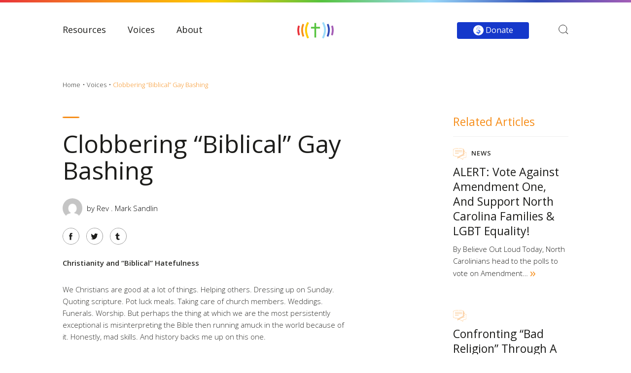

--- FILE ---
content_type: text/html; charset=UTF-8
request_url: https://www.believeoutloud.com/voices/article/clobbering-biblical-gay-bashing/
body_size: 39009
content:
<!doctype html>
<html class="no-js" lang="">
<head>
  <meta charset="utf-8">
  <meta http-equiv="X-UA-Compatible" content="IE=edge">
  <title>Clobbering &quot;Biblical&quot; Gay Bashing - Believe Out Loud</title>
  <link rel="icon" type="image/png" href="https://www.believeoutloud.com/wp-content/themes/believeoutloud/static/images/favicon.ico">
  <meta name="description" content="Believe Out Loud">
  <meta name="keywords" content="">
  <meta name="author" content="The Charles NYC">
  <meta name="viewport" content="width=device-width, initial-scale=1">
  <link rel="stylesheet" type="text/css" href="//cdn.jsdelivr.net/npm/slick-carousel@1.8.1/slick/slick.css"/>
  <link rel="stylesheet" href="//cdnjs.cloudflare.com/ajax/libs/fancybox/3.3.5/jquery.fancybox.min.css" />

	<meta name='robots' content='index, follow, max-image-preview:large, max-snippet:-1, max-video-preview:-1' />

	<!-- This site is optimized with the Yoast SEO plugin v18.0 - https://yoast.com/wordpress/plugins/seo/ -->
	<link rel="canonical" href="https://www.believeoutloud.com/voices/article/clobbering-biblical-gay-bashing/" />
	<meta property="og:locale" content="en_US" />
	<meta property="og:type" content="article" />
	<meta property="og:title" content="Clobbering &quot;Biblical&quot; Gay Bashing - Believe Out Loud" />
	<meta property="og:description" content="Unpacking the so-called Biblical basis of homophobia" />
	<meta property="og:url" content="https://www.believeoutloud.com/voices/article/clobbering-biblical-gay-bashing/" />
	<meta property="og:site_name" content="Believe Out Loud" />
	<meta property="article:modified_time" content="2021-04-30T06:14:14+00:00" />
	<meta property="og:image" content="https://www.believeoutloud.com/wp-content/uploads/2013/07/flickr_Erwin-Vogelaar.jpg" />
	<meta property="og:image:width" content="500" />
	<meta property="og:image:height" content="375" />
	<meta property="og:image:type" content="image/jpeg" />
	<meta name="twitter:card" content="summary_large_image" />
	<meta name="twitter:label1" content="Est. reading time" />
	<meta name="twitter:data1" content="26 minutes" />
	<script type="application/ld+json" class="yoast-schema-graph">{"@context":"https://schema.org","@graph":[{"@type":"WebSite","@id":"https://www.believeoutloud.com/#website","url":"https://www.believeoutloud.com/","name":"Believe Out Loud","description":"Empowering Christians to work for LGBTQIA equality","potentialAction":[{"@type":"SearchAction","target":{"@type":"EntryPoint","urlTemplate":"https://www.believeoutloud.com/?s={search_term_string}"},"query-input":"required name=search_term_string"}],"inLanguage":"en-US"},{"@type":"ImageObject","@id":"https://www.believeoutloud.com/voices/article/clobbering-biblical-gay-bashing/#primaryimage","inLanguage":"en-US","url":"https://www.believeoutloud.com/wp-content/uploads/2013/07/flickr_Erwin-Vogelaar.jpg","contentUrl":"https://www.believeoutloud.com/wp-content/uploads/2013/07/flickr_Erwin-Vogelaar.jpg","width":500,"height":375,"caption":"flickr_Erwin Vogelaar.jpg"},{"@type":"WebPage","@id":"https://www.believeoutloud.com/voices/article/clobbering-biblical-gay-bashing/#webpage","url":"https://www.believeoutloud.com/voices/article/clobbering-biblical-gay-bashing/","name":"Clobbering \"Biblical\" Gay Bashing - Believe Out Loud","isPartOf":{"@id":"https://www.believeoutloud.com/#website"},"primaryImageOfPage":{"@id":"https://www.believeoutloud.com/voices/article/clobbering-biblical-gay-bashing/#primaryimage"},"datePublished":"2011-12-30T16:30:45+00:00","dateModified":"2021-04-30T06:14:14+00:00","breadcrumb":{"@id":"https://www.believeoutloud.com/voices/article/clobbering-biblical-gay-bashing/#breadcrumb"},"inLanguage":"en-US","potentialAction":[{"@type":"ReadAction","target":["https://www.believeoutloud.com/voices/article/clobbering-biblical-gay-bashing/"]}]},{"@type":"BreadcrumbList","@id":"https://www.believeoutloud.com/voices/article/clobbering-biblical-gay-bashing/#breadcrumb","itemListElement":[{"@type":"ListItem","position":1,"name":"Home","item":"https://www.believeoutloud.com/"},{"@type":"ListItem","position":2,"name":"Voices","item":"https://www.believeoutloud.com/voices/article/"},{"@type":"ListItem","position":3,"name":"Clobbering &#8220;Biblical&#8221; Gay Bashing"}]}]}</script>
	<!-- / Yoast SEO plugin. -->


<link rel='dns-prefetch' href='//ajax.googleapis.com' />
<link rel='dns-prefetch' href='//cdn.jsdelivr.net' />
<link rel='dns-prefetch' href='//www.google.com' />
<link rel='dns-prefetch' href='//fonts.googleapis.com' />
<link rel='dns-prefetch' href='//s.w.org' />
<link rel='stylesheet' id='wp-block-library-css'  href='https://www.believeoutloud.com/wp-includes/css/dist/block-library/style.min.css' type='text/css' media='all' />
<style id='global-styles-inline-css' type='text/css'>
body{--wp--preset--color--black: #000000;--wp--preset--color--cyan-bluish-gray: #abb8c3;--wp--preset--color--white: #ffffff;--wp--preset--color--pale-pink: #f78da7;--wp--preset--color--vivid-red: #cf2e2e;--wp--preset--color--luminous-vivid-orange: #ff6900;--wp--preset--color--luminous-vivid-amber: #fcb900;--wp--preset--color--light-green-cyan: #7bdcb5;--wp--preset--color--vivid-green-cyan: #00d084;--wp--preset--color--pale-cyan-blue: #8ed1fc;--wp--preset--color--vivid-cyan-blue: #0693e3;--wp--preset--color--vivid-purple: #9b51e0;--wp--preset--gradient--vivid-cyan-blue-to-vivid-purple: linear-gradient(135deg,rgba(6,147,227,1) 0%,rgb(155,81,224) 100%);--wp--preset--gradient--light-green-cyan-to-vivid-green-cyan: linear-gradient(135deg,rgb(122,220,180) 0%,rgb(0,208,130) 100%);--wp--preset--gradient--luminous-vivid-amber-to-luminous-vivid-orange: linear-gradient(135deg,rgba(252,185,0,1) 0%,rgba(255,105,0,1) 100%);--wp--preset--gradient--luminous-vivid-orange-to-vivid-red: linear-gradient(135deg,rgba(255,105,0,1) 0%,rgb(207,46,46) 100%);--wp--preset--gradient--very-light-gray-to-cyan-bluish-gray: linear-gradient(135deg,rgb(238,238,238) 0%,rgb(169,184,195) 100%);--wp--preset--gradient--cool-to-warm-spectrum: linear-gradient(135deg,rgb(74,234,220) 0%,rgb(151,120,209) 20%,rgb(207,42,186) 40%,rgb(238,44,130) 60%,rgb(251,105,98) 80%,rgb(254,248,76) 100%);--wp--preset--gradient--blush-light-purple: linear-gradient(135deg,rgb(255,206,236) 0%,rgb(152,150,240) 100%);--wp--preset--gradient--blush-bordeaux: linear-gradient(135deg,rgb(254,205,165) 0%,rgb(254,45,45) 50%,rgb(107,0,62) 100%);--wp--preset--gradient--luminous-dusk: linear-gradient(135deg,rgb(255,203,112) 0%,rgb(199,81,192) 50%,rgb(65,88,208) 100%);--wp--preset--gradient--pale-ocean: linear-gradient(135deg,rgb(255,245,203) 0%,rgb(182,227,212) 50%,rgb(51,167,181) 100%);--wp--preset--gradient--electric-grass: linear-gradient(135deg,rgb(202,248,128) 0%,rgb(113,206,126) 100%);--wp--preset--gradient--midnight: linear-gradient(135deg,rgb(2,3,129) 0%,rgb(40,116,252) 100%);--wp--preset--duotone--dark-grayscale: url('#wp-duotone-dark-grayscale');--wp--preset--duotone--grayscale: url('#wp-duotone-grayscale');--wp--preset--duotone--purple-yellow: url('#wp-duotone-purple-yellow');--wp--preset--duotone--blue-red: url('#wp-duotone-blue-red');--wp--preset--duotone--midnight: url('#wp-duotone-midnight');--wp--preset--duotone--magenta-yellow: url('#wp-duotone-magenta-yellow');--wp--preset--duotone--purple-green: url('#wp-duotone-purple-green');--wp--preset--duotone--blue-orange: url('#wp-duotone-blue-orange');--wp--preset--font-size--small: 13px;--wp--preset--font-size--medium: 20px;--wp--preset--font-size--large: 36px;--wp--preset--font-size--x-large: 42px;}.has-black-color{color: var(--wp--preset--color--black) !important;}.has-cyan-bluish-gray-color{color: var(--wp--preset--color--cyan-bluish-gray) !important;}.has-white-color{color: var(--wp--preset--color--white) !important;}.has-pale-pink-color{color: var(--wp--preset--color--pale-pink) !important;}.has-vivid-red-color{color: var(--wp--preset--color--vivid-red) !important;}.has-luminous-vivid-orange-color{color: var(--wp--preset--color--luminous-vivid-orange) !important;}.has-luminous-vivid-amber-color{color: var(--wp--preset--color--luminous-vivid-amber) !important;}.has-light-green-cyan-color{color: var(--wp--preset--color--light-green-cyan) !important;}.has-vivid-green-cyan-color{color: var(--wp--preset--color--vivid-green-cyan) !important;}.has-pale-cyan-blue-color{color: var(--wp--preset--color--pale-cyan-blue) !important;}.has-vivid-cyan-blue-color{color: var(--wp--preset--color--vivid-cyan-blue) !important;}.has-vivid-purple-color{color: var(--wp--preset--color--vivid-purple) !important;}.has-black-background-color{background-color: var(--wp--preset--color--black) !important;}.has-cyan-bluish-gray-background-color{background-color: var(--wp--preset--color--cyan-bluish-gray) !important;}.has-white-background-color{background-color: var(--wp--preset--color--white) !important;}.has-pale-pink-background-color{background-color: var(--wp--preset--color--pale-pink) !important;}.has-vivid-red-background-color{background-color: var(--wp--preset--color--vivid-red) !important;}.has-luminous-vivid-orange-background-color{background-color: var(--wp--preset--color--luminous-vivid-orange) !important;}.has-luminous-vivid-amber-background-color{background-color: var(--wp--preset--color--luminous-vivid-amber) !important;}.has-light-green-cyan-background-color{background-color: var(--wp--preset--color--light-green-cyan) !important;}.has-vivid-green-cyan-background-color{background-color: var(--wp--preset--color--vivid-green-cyan) !important;}.has-pale-cyan-blue-background-color{background-color: var(--wp--preset--color--pale-cyan-blue) !important;}.has-vivid-cyan-blue-background-color{background-color: var(--wp--preset--color--vivid-cyan-blue) !important;}.has-vivid-purple-background-color{background-color: var(--wp--preset--color--vivid-purple) !important;}.has-black-border-color{border-color: var(--wp--preset--color--black) !important;}.has-cyan-bluish-gray-border-color{border-color: var(--wp--preset--color--cyan-bluish-gray) !important;}.has-white-border-color{border-color: var(--wp--preset--color--white) !important;}.has-pale-pink-border-color{border-color: var(--wp--preset--color--pale-pink) !important;}.has-vivid-red-border-color{border-color: var(--wp--preset--color--vivid-red) !important;}.has-luminous-vivid-orange-border-color{border-color: var(--wp--preset--color--luminous-vivid-orange) !important;}.has-luminous-vivid-amber-border-color{border-color: var(--wp--preset--color--luminous-vivid-amber) !important;}.has-light-green-cyan-border-color{border-color: var(--wp--preset--color--light-green-cyan) !important;}.has-vivid-green-cyan-border-color{border-color: var(--wp--preset--color--vivid-green-cyan) !important;}.has-pale-cyan-blue-border-color{border-color: var(--wp--preset--color--pale-cyan-blue) !important;}.has-vivid-cyan-blue-border-color{border-color: var(--wp--preset--color--vivid-cyan-blue) !important;}.has-vivid-purple-border-color{border-color: var(--wp--preset--color--vivid-purple) !important;}.has-vivid-cyan-blue-to-vivid-purple-gradient-background{background: var(--wp--preset--gradient--vivid-cyan-blue-to-vivid-purple) !important;}.has-light-green-cyan-to-vivid-green-cyan-gradient-background{background: var(--wp--preset--gradient--light-green-cyan-to-vivid-green-cyan) !important;}.has-luminous-vivid-amber-to-luminous-vivid-orange-gradient-background{background: var(--wp--preset--gradient--luminous-vivid-amber-to-luminous-vivid-orange) !important;}.has-luminous-vivid-orange-to-vivid-red-gradient-background{background: var(--wp--preset--gradient--luminous-vivid-orange-to-vivid-red) !important;}.has-very-light-gray-to-cyan-bluish-gray-gradient-background{background: var(--wp--preset--gradient--very-light-gray-to-cyan-bluish-gray) !important;}.has-cool-to-warm-spectrum-gradient-background{background: var(--wp--preset--gradient--cool-to-warm-spectrum) !important;}.has-blush-light-purple-gradient-background{background: var(--wp--preset--gradient--blush-light-purple) !important;}.has-blush-bordeaux-gradient-background{background: var(--wp--preset--gradient--blush-bordeaux) !important;}.has-luminous-dusk-gradient-background{background: var(--wp--preset--gradient--luminous-dusk) !important;}.has-pale-ocean-gradient-background{background: var(--wp--preset--gradient--pale-ocean) !important;}.has-electric-grass-gradient-background{background: var(--wp--preset--gradient--electric-grass) !important;}.has-midnight-gradient-background{background: var(--wp--preset--gradient--midnight) !important;}.has-small-font-size{font-size: var(--wp--preset--font-size--small) !important;}.has-medium-font-size{font-size: var(--wp--preset--font-size--medium) !important;}.has-large-font-size{font-size: var(--wp--preset--font-size--large) !important;}.has-x-large-font-size{font-size: var(--wp--preset--font-size--x-large) !important;}
</style>
<link rel='stylesheet' id='contact-form-7-css'  href='https://www.believeoutloud.com/wp-content/plugins/contact-form-7/includes/css/styles.css' type='text/css' media='all' />
<link rel='stylesheet' id='wp-pagenavi-css'  href='https://www.believeoutloud.com/wp-content/plugins/wp-pagenavi/pagenavi-css.css' type='text/css' media='all' />
<link rel='stylesheet' id='jquery-ui-smoothness-css'  href='https://www.believeoutloud.com/wp-content/plugins/contact-form-7/includes/js/jquery-ui/themes/smoothness/jquery-ui.min.css' type='text/css' media='screen' />
<link rel='stylesheet' id='charles-stylesheet-css'  href='https://www.believeoutloud.com/wp-content/themes/believeoutloud/static/css/style.css' type='text/css' media='all' />
<link rel='stylesheet' id='google-fonts-css'  href='https://fonts.googleapis.com/css?family=Playfair+Display%3A400%2C700' type='text/css' media='all' />
<!--[if lt IE 9]>
<link rel='stylesheet' id='charles-ie-only-css'  href='https://www.believeoutloud.com/wp-content/themes/believeoutloud/static/css/ie.css' type='text/css' media='all' />
<![endif]-->
<script type='text/javascript' src='//ajax.googleapis.com/ajax/libs/jquery/1.12.3/jquery.min.js' id='jquery-js'></script>
<script type='text/javascript' src='//cdn.jsdelivr.net/npm/slick-carousel@1.8.1/slick/slick.min.js' id='slick-js'></script>
<script type='text/javascript' src='https://www.believeoutloud.com/wp-content/themes/believeoutloud/static/js/vendors/jquery.validate.min.js' id='validate-script-js'></script>
<link rel='shortlink' href='https://www.believeoutloud.com/?p=14737' />
<link rel="alternate" type="application/json+oembed" href="https://www.believeoutloud.com/wp-json/oembed/1.0/embed?url=https%3A%2F%2Fwww.believeoutloud.com%2Fvoices%2Farticle%2Fclobbering-biblical-gay-bashing%2F" />
<link rel="alternate" type="text/xml+oembed" href="https://www.believeoutloud.com/wp-json/oembed/1.0/embed?url=https%3A%2F%2Fwww.believeoutloud.com%2Fvoices%2Farticle%2Fclobbering-biblical-gay-bashing%2F&#038;format=xml" />

  <script src="https://www.believeoutloud.com/wp-content/themes/believeoutloud/static/js/vendors/modernizr.min.js"></script>
</head>

<body class="voices_post-template-default single single-voices_post postid-14737">
  <!--[if lt IE 10]>
  <p class="browserupgrade">You are using an <strong>outdated</strong> browser. Please <a href="http://browsehappy.com/">upgrade your browser</a> to improve your experience.</p>
  <![endif]-->

  
<nav class="nav desktop">
	<div class="container">
		<ul class="nav__menu">
			<li class="nav__menu__item nav_resources" data-item="resources">
				<a href="https://www.believeoutloud.com/resources/" title="Resources">Resources</a>
				<div class="nav__menu__dropdown">
					<div class="container">
						<div class="row">
							<div class="col span_3">
								<ul class="nav__menu__subnav">
																	<li><a href="https://www.believeoutloud.com/resources/where-to-begin/" title="Where to begin">Where to begin</a></li>
																	<li><a href="https://www.believeoutloud.com/resources/find-a-church/" title="Find a church">Find a church</a></li>
																	<li><a href="https://www.believeoutloud.com/resources/find-an-event/" title="Find an event">Find an event</a></li>
																	<li><a href="https://www.believeoutloud.com/resources/find-an-organization/" title="Find an organization">Find an organization</a></li>
																</ul>
							</div>
							<div class="col span_9">
								<div class="nav__heading01">Resources</div>
								<ul class="row gutters">
																		<li class="col span_4">
										<div class="nav__heading02">Find an event</div>
										<div class="nav__blurb">
											<a href="https://www.believeoutloud.com/resources/find-an-event/" title="">
											LGBTQIA and faith-related events near you</a>
										</div>
									</li>
																		<li class="col span_4">
										<div class="nav__heading02">Find an organization</div>
										<div class="nav__blurb">
											<a href="https://www.believeoutloud.com/resources/find-an-organization/" title="">
											LGBT justice and inclusion advocates in the U.S. and abroad</a>
										</div>
									</li>
																		<li class="col span_4">
										<div class="nav__heading02">Where to begin</div>
										<div class="nav__blurb">
											<a href="https://www.believeoutloud.com/resources/where-to-begin/" title="">
											Find out more about Believe Out Loud</a>
										</div>
									</li>
																	</ul>
							</div>
						</div>
					</div>
				</div>
			</li>

			<li class="nav__menu__item nav_voices" data-item="voices">
				<a href="https://www.believeoutloud.com/believe-out-loud-voices/read/" title="Voices">Voices</a>
				<div class="nav__menu__dropdown">
					<div class="container">
						<div class="row">
							<div class="col span_3">
								<ul class="nav__menu__subnav">
																	<li><a href="https://www.believeoutloud.com/believe-out-loud-voices/read/" title="Read">Read</a></li>
																	<li><a href="https://www.believeoutloud.com/believe-out-loud-voices/meet-the-contributors/" title="Meet The Contributors">Meet The Contributors</a></li>
																	<li><a href="https://www.believeoutloud.com/believe-out-loud-voices/write-for-us/" title="Write for us">Write for us</a></li>
																</ul>
							</div>
							<div class="col span_9">
								<ul class="row">
									<li class="col span_4">
										<div class="nav__heading02">Latest Articles</div>
										<ul class="nav__menu__links">
																					<li><a href="https://www.believeoutloud.com/voices/article/this-mental-health-awareness-month-you-are-not-alone/" title="This Mental Health Awareness Month, You Are Not Alone">This Mental Health Awareness Month, You Are Not Alone</a></li>
																					<li><a href="https://www.believeoutloud.com/voices/article/where-to-livestream-your-worship-this-weekend-lgbt-affirming-churches-mosques-and-synagogues-offering-online-services/" title="Where to livestream your worship this weekend: LGBTQIA-affirming churches, mosques and synagogues offering online services">Where to livestream your worship this weekend: LGBTQIA-affirming churches, mosques and synagogues offering online services</a></li>
																					<li><a href="https://www.believeoutloud.com/voices/article/the-greatest-power/" title="The Greatest Power">The Greatest Power</a></li>
																				</ul>
									</li>
									<li class="col span_8">
										<div class="nav__heading02">Categories</div>
										<ul class="row nav__menu__links">
																							<li class="col span_6"><a href="https://www.believeoutloud.com/category/voices/coming-out/" title="Coming Out">Coming Out</a></li>
																							<li class="col span_6"><a href="https://www.believeoutloud.com/category/voices/devotions/" title="Devotions">Devotions</a></li>
																							<li class="col span_6"><a href="https://www.believeoutloud.com/category/voices/gender-identity/" title="Gender Identity">Gender Identity</a></li>
																							<li class="col span_6"><a href="https://www.believeoutloud.com/category/voices/journey-story/" title="Journey Story">Journey Story</a></li>
																							<li class="col span_6"><a href="https://www.believeoutloud.com/category/voices/lgbt-parents-allies/" title="LGBT Parents &amp; Allies">LGBT Parents &amp; Allies</a></li>
																							<li class="col span_6"><a href="https://www.believeoutloud.com/category/voices/mental-health/" title="Mental Health">Mental Health</a></li>
																							<li class="col span_6"><a href="https://www.believeoutloud.com/category/voices/nondiscrimination/" title="Nondiscrimination">Nondiscrimination</a></li>
																							<li class="col span_6"><a href="https://www.believeoutloud.com/category/voices/qtpoc/" title="QTPOC">QTPOC</a></li>
																							<li class="col span_6"><a href="https://www.believeoutloud.com/category/voices/voices-sexuality/" title="Sexuality">Sexuality</a></li>
																							<li class="col span_6"><a href="https://www.believeoutloud.com/category/voices/spiritual-affirmation/" title="Spiritual Affirmation">Spiritual Affirmation</a></li>
																					</ul>
									</li>
								</ul>
							</div>
						</div>
					</div>
				</div>
			</li>

			
			<li class="nav__menu__item nav_about" data-item="about">
				<a href="https://www.believeoutloud.com/about-believe-out-loud/" title="About">About</a>
				<div class="nav__menu__dropdown">
					<div class="container">
						<div class="row">
							<div class="col span_3">
								<ul class="nav__menu__subnav">
																	<li><a href="https://www.believeoutloud.com/about-believe-out-loud/our-beliefs/" title="Our Beliefs">Our Beliefs</a></li>
																	<li><a href="https://www.believeoutloud.com/about-believe-out-loud/contact/" title="Contact">Contact</a></li>
																	<li><a href="https://www.believeoutloud.com/about-believe-out-loud/press/" title="Press">Press</a></li>
																</ul>
							</div>
							<div class="col span_9">
																	<a href="https://www.believeoutloud.com/wp-login.php?action=register" title="Join Our Community" class="nav__join">
										<span class="nav__join__heading">Join Our Community</span>
										<span class="nav__join__copy">Raise your voice and make it loud.</span>
										<span class="nav__join__anchor">Join Now</span>
									</a>
															</div>
						</div>
					</div>
				</div>
			</li>
		</ul>
		<a href="https://www.believeoutloud.com/" title="Home" class="nav__logo"><img src="https://www.believeoutloud.com/wp-content/themes/believeoutloud/static/images/logo.svg" alt="Believe Out Loud"></a>
		<ul class="nav__icons">
			<li class="nav__search">
				<a href="#" class="JS-search-toggle" title="Search">
					<svg version="1.1" id="Layer_1" xmlns="http://www.w3.org/2000/svg" xmlns:xlink="http://www.w3.org/1999/xlink" x="0px" y="0px" viewBox="0 0 22 22" style="enable-background:new 0 0 22 22;" xml:space="preserve">
						<style type="text/css">.st0{fill:none;stroke:#FC494F;}</style>
						<g id="Symbols">
							<g id="Search" transform="translate(-1095.000000, -51.000000)">
								<path id="Shape" class="st0" d="M1115.9,71.7l-4.7-4.7l0.5-0.7c1.2-1.6,1.9-3.5,1.9-5.5c0-4.9-4-8.9-8.9-8.9c-4.9,0-8.9,4-8.9,8.9c0,4.9,4,8.9,8.9,8.9c2,0,3.9-0.7,5.5-1.9l0.7-0.6l4.7,4.7c0.1,0.1,0.1,0.1,0.1,0.1c0,0,0.1,0,0.1-0.1C1116,71.9,1116,71.8,1115.9,71.7z"/>
							</g>
						</g>
					</svg>
				</a>
				<div class="JS-search-container search-container nav__menu__dropdown">
					<div class="container">
						<form role="search" method="get" class="search-form" action="https://www.believeoutloud.com/">
							<button type="submit" class="search-submit">
								<svg width="22px" height="22px" viewBox="0 0 22 22" version="1.1" xmlns="http://www.w3.org/2000/svg" xmlns:xlink="http://www.w3.org/1999/xlink">
									<g id="Symbols" stroke="none" stroke-width="1" fill="none" fill-rule="evenodd">
											<g id="Search" transform="translate(-1095.000000, -51.000000)" fill-rule="nonzero" stroke="#000">
													<path d="M1115.93742,71.6927441 L1111.28447,67.0397975 L1111.82645,66.3429714 C1113.07542,64.7371427 1113.74865,62.8192601 1113.74865,60.8743268 C1113.74865,55.9759831 1109.77267,52 1104.87433,52 C1099.97598,52 1096,55.9759831 1096,60.8743268 C1096,65.7726704 1099.97598,69.7486535 1104.87433,69.7486535 C1106.8723,69.7486535 1108.8178,69.0675464 1110.32564,67.8402369 L1111.02573,67.2703997 L1115.69274,71.9374175 C1115.74492,71.9895907 1115.76875,72 1115.81508,72 C1115.86141,72 1115.88524,71.9895907 1115.93742,71.9374175 C1116.02086,71.8539741 1116.02086,71.7761875 1115.93742,71.6927441 Z" id="Shape"></path>
											</g>
									</g>
								</svg>
								<span class="screen-reader-text">Search</span>
							</button>
							<label>
								<span class="screen-reader-text">Search for:</span>
								<input type="search" class="search-field" placeholder="Search &hellip;" value="" name="s" />
							</label>
							<button class="JS-search-close search-close">
								&#10005;
								<span class="screen-reader-text">Close</span>
							</button>
						</form>
					</div>
				</div>
			</li>
		</ul>
		<a href="https://www.believeoutloud.com/donate/" title="Donate" class="nav__donate"><img src="https://www.believeoutloud.com/wp-content/themes/believeoutloud/static/images/nav/Donate.svg" alt="Donate"> Donate</a>
	</div>
</nav>

<nav class="nav__mobile mobile">
	<div class="nav__mobile--top">
		<a href="" title="Menu" class="nav__mobile__burger js-mobile-burger">
			<div></div>
			<div></div>
			<div></div>
		</a>
		<a href="https://www.believeoutloud.com/" title="Home" class="nav__mobile__logo"><img src="https://www.believeoutloud.com/wp-content/themes/believeoutloud/static/images/logo.svg" alt="Believe Out Loud"></a>
		<a href="#" title="Search" class="JS-mobile-search-button nav__mobile__search">
			<svg version="1.1" id="Layer_1" xmlns="http://www.w3.org/2000/svg" xmlns:xlink="http://www.w3.org/1999/xlink" x="0px" y="0px" viewBox="0 0 22 22" style="enable-background:new 0 0 22 22;" xml:space="preserve">
				<style type="text/css">.st0{fill:none;stroke:#000000;}</style>
				<g id="Symbols">
					<g id="Donate" transform="translate(-1095.000000, -51.000000)">
						<path id="Shape" class="st0" d="M1115.9,71.7l-4.7-4.7l0.5-0.7c1.2-1.6,1.9-3.5,1.9-5.5c0-4.9-4-8.9-8.9-8.9c-4.9,0-8.9,4-8.9,8.9c0,4.9,4,8.9,8.9,8.9c2,0,3.9-0.7,5.5-1.9l0.7-0.6l4.7,4.7c0.1,0.1,0.1,0.1,0.1,0.1c0,0,0.1,0,0.1-0.1C1116,71.9,1116,71.8,1115.9,71.7z"/>
					</g>
				</g>
			</svg>
		</a>

		<div class="JS-mobile-search-container nav__mobile__menu__dropdown">
			<div class="container">
				<form role="search" method="get" class="search-form" action="https://www.believeoutloud.com/">
					<label>
						<span class="screen-reader-text">Search for:</span>
						<input type="search" class="search-field" placeholder="Search&hellip;" value="" name="s" />
					</label>
					<button type="submit" class="search-submit">
						<svg width="22px" height="22px" viewBox="0 0 22 22" version="1.1" xmlns="http://www.w3.org/2000/svg" xmlns:xlink="http://www.w3.org/1999/xlink">
							<g id="Symbols" stroke="none" stroke-width="1" fill="none" fill-rule="evenodd">
									<g id="Donate" transform="translate(-1095.000000, -51.000000)" fill-rule="nonzero" stroke="#fff">
											<path d="M1115.93742,71.6927441 L1111.28447,67.0397975 L1111.82645,66.3429714 C1113.07542,64.7371427 1113.74865,62.8192601 1113.74865,60.8743268 C1113.74865,55.9759831 1109.77267,52 1104.87433,52 C1099.97598,52 1096,55.9759831 1096,60.8743268 C1096,65.7726704 1099.97598,69.7486535 1104.87433,69.7486535 C1106.8723,69.7486535 1108.8178,69.0675464 1110.32564,67.8402369 L1111.02573,67.2703997 L1115.69274,71.9374175 C1115.74492,71.9895907 1115.76875,72 1115.81508,72 C1115.86141,72 1115.88524,71.9895907 1115.93742,71.9374175 C1116.02086,71.8539741 1116.02086,71.7761875 1115.93742,71.6927441 Z" id="Shape"></path>
									</g>
							</g>
					</svg>
					<span class="screen-reader-text">Search</span></button>
				</form>
			</div>
		</div>

	</div>
	<a href="https://www.believeoutloud.com/donate/" title="Donate" class="nav__mobile__donate">Donate</a>

	<div class="nav__mobile__menu js-mobile-menu">
		<div class="nav__mobile__menu--welcome">
			<div class="nav__mobile__menu__heading"><a href="https://www.believeoutloud.com/resources/" title="Resources">Resources</a></div>
			<ul>
									<li><a href="https://www.believeoutloud.com/resources/where-to-begin/" title="Where to begin">Where to begin</a></li>
									<li><a href="https://www.believeoutloud.com/resources/find-a-church/" title="Find a church">Find a church</a></li>
									<li><a href="https://www.believeoutloud.com/resources/find-an-event/" title="Find an event">Find an event</a></li>
									<li><a href="https://www.believeoutloud.com/resources/find-an-organization/" title="Find an organization">Find an organization</a></li>
							</ul>
		</div>
		<div class="nav__mobile__menu--voices">
			<div class="nav__mobile__menu__heading"><a href="https://www.believeoutloud.com/voices/article/the-greatest-power/" title="Voices">Voices</a></div>
			<ul>
									<li><a href="https://www.believeoutloud.com/believe-out-loud-voices/read/" title="Read">Read</a></li>
									<li><a href="https://www.believeoutloud.com/believe-out-loud-voices/meet-the-contributors/" title="Meet The Contributors">Meet The Contributors</a></li>
									<li><a href="https://www.believeoutloud.com/believe-out-loud-voices/write-for-us/" title="Write for us">Write for us</a></li>
							</ul>
		</div>
				<div class="nav__mobile__menu--about">
			<div class="nav__mobile__menu__heading"><a href="https://www.believeoutloud.com/about-believe-out-loud/" title="About">About</a></div>
			<ul>
									<li><a href="https://www.believeoutloud.com/about-believe-out-loud/our-beliefs/" title="Our Beliefs">Our Beliefs</a></li>
									<li><a href="https://www.believeoutloud.com/about-believe-out-loud/contact/" title="Contact">Contact</a></li>
									<li><a href="https://www.believeoutloud.com/about-believe-out-loud/press/" title="Press">Press</a></li>
							</ul>
		</div>
		<div class="nav__mobile__menu--login">
			<div class="nav__mobile__menu__heading"><a  href="https://www.believeoutloud.com/my-account/" title="Account">Login/Register</a></div>
			<ul>
				<li><a href="#" title="Facebook" target="_blank"><img src="https://www.believeoutloud.com/wp-content/themes/believeoutloud/static/images/socials/Facebook.svg" alt="Facebook"></a></li>
				<li><a href="#" title="Twitter" target="_blank"><img src="https://www.believeoutloud.com/wp-content/themes/believeoutloud/static/images/socials/Twitter.svg" alt="Twitter"></a></li>
				<li><a href="#" title="Instagram" target="_blank"><img src="https://www.believeoutloud.com/wp-content/themes/believeoutloud/static/images/socials/Instagram.svg" alt="Instagram"></a></li>
				<li><a href="#" title="Tumblr" target="_blank"><img src="https://www.believeoutloud.com/wp-content/themes/believeoutloud/static/images/socials/Tumblr.svg" alt="Tumblr"></a></li>
			</ul>
		</div>
	</div>
</nav>

  <main class="main">

  <div class="page--voices-post">
    <div class="container">
      <div class="breadcrumbs">
        <a href="https://www.believeoutloud.com/" title="Home" class="breadcrumb">Home</a>
        <a href="https://www.believeoutloud.com/voices/article/clobbering-biblical-gay-bashing/" title="Voices" class="breadcrumb">Voices</a>
        <span class="breadcrumb active voices">Clobbering &#8220;Biblical&#8221; Gay Bashing</span>
      </div>

      <section class="section">
              <div class="row gutter">
          <div class="col span_7">
            <header>
              <h2 class="headline-04 underline voices"></h2>
              <h3 class="headline-02">Clobbering &#8220;Biblical&#8221; Gay Bashing</h3>
            </header>

            <div class="profile__author">
              <div class="profile__img" style="background-image: url(https://secure.gravatar.com/avatar/?s=96&d=mm&r=g);"></div>
              <span>
              by Rev . Mark Sandlin<br>
                            </span>
            </div>

            
            <ul class="social__list">
              <li><a href="https://www.facebook.com/sharer/sharer.php?u=https%3A%2F%2Fwww.believeoutloud.com%2Fvoices%2Farticle%2Fclobbering-biblical-gay-bashing%2F" title="Facebook" target="_blank"><img src="https://www.believeoutloud.com/wp-content/themes/believeoutloud/static/images/socials/Facebook.svg" alt="Facebook"></a></li>
              <li><a href="https://twitter.com/home?status=https%3A%2F%2Fwww.believeoutloud.com%2Fvoices%2Farticle%2Fclobbering-biblical-gay-bashing%2F" title="Twitter" target="_blank"><img src="https://www.believeoutloud.com/wp-content/themes/believeoutloud/static/images/socials/Twitter.svg" alt="Twitter"></a></li>
              <li><a href="http://www.tumblr.com/share/link?url=https%3A%2F%2Fwww.believeoutloud.com%2Fvoices%2Farticle%2Fclobbering-biblical-gay-bashing%2F" title="Tumblr" target="_blank"><img src="https://www.believeoutloud.com/wp-content/themes/believeoutloud/static/images/socials/Tumblr.svg" alt="Tumblr"></a></li>
            </ul>

            <div class="section">
              <p><strong>Christianity and “Biblical” Hatefulness</strong>
</p>
<p>We&nbsp;Christians are good at a lot of things. Helping others. Dressing up on Sunday.&nbsp; Quoting scripture. Pot luck meals. Taking care of church members. Weddings. Funerals. Worship. But perhaps the thing at which we are the most persistently exceptional is misinterpreting the Bible then running amuck in the world because of it. Honestly, mad skills. And history backs me up on this one.</p>
<p>We have used the Bible to support, promote and act upon some pretty un-Christian things: slavery, holocaust, segregation, subjugation of women, apartheid, the Spanish Inquisition (which, <a href="http://www.youtube.com/watch?v=Ixgc_FGam3s" target="_blank" rel="noopener noreferrer">no one ever expects</a>), domestic violence, all sorts of exploitation and the list could go on and on. Oddly, if you ask theologians to pick one biblical theme to rule them all, most of them would say “love”&#8230; well, love and grace. Okay, love, grace and forgiveness. Fine. They probably would not specifically agree on a single term, but they would most likely name something that is, in every way, the opposite of the oppression, belittlement, hatred and marginalization represented by the numerous atrocities committed by the Christian Church.</p>
<p>More times than not, these atrocities are the result of trying to play God, pretending as if one group of people has complete knowledge of God&#8217;s will and is more blessed or chosen by God. Not surprisingly, the people who see the world this way are always exactly the people who also happen to belong in the group they believe to be the uber-blessed. Lucky them.</p>
<p>Time and time again, Jesus made it clear that we should not put ourselves in the place of playing God and that, unlike far too many humans, God welcomes and loves us all equally. Period.</p>
<p>But we keep doing it. We keep doing it even though each time after we argue, name-call, suppress others and fight for centuries, falsely playing the role of heavenly judge and jury, we slowly realize that we got it wrong. We realize that, in fact, Paul was not promoting slavery. We learn to contextualize his statements and letters. We become more skilled at interpreting the original Greek and, over time, we decide to stop quoting the Bible to support slavery (or the subjugation of women, or racism, etc.) because we finally come around to realizing that, as Rob Bell&#8217;s book points out, biblically love wins. Always.</p>
<p>And so we find ourselves here again. Doing the thing we do best: misinterpreting the Bible and ruining lives with it. We are, once again, ignoring the biblical bias for those who are marginalized, abused, belittled and negatively judged. Ignoring the biblical directive to show all the children of God love (and grace&#8230; and forgiveness).</p>
<p> <strong>Hate By Any Other Name</strong><br />
	<br />&nbsp;<br />
	<br />Oh sure, this time around we have “softened” our approach, saying things like “hate the sin, love the sinner,” but we fail to recognize that what we are calling a “sin” and the person we are calling a “sinner” are one and the same. A person whose sexual orientation is homosexual, or bi-sexual, or queer can no more separate themselves from their sexuality than a heterosexual person can. It&#8217;s like saying “hate the toppings, love the pizza.” It&#8217;s just not the pizza without the toppings. We just aren&#8217;t loving the person if we don&#8217;t love the whole person.</p>
<p>I suspect the “softening” of the language we use has everything to do with making us feel better and very little with making LGBTQ folk feel better, because it certainly doesn&#8217;t make them feel any better. As a matter of fact, the love/hate (emphasis on hate) relationship that the Church continues to push on this group of people only serves to push them into closets and into even darker places, which sometimes leads to suicide. The Church and its approach to this issue are at fault for most of the hurt, anguish, self-doubt, abuse and death associated with being LGBTQ. Not very loving. Not very grace filled. But it certainly leaves us in need of forgiveness.</p>
<p>Many Christians have lost their way in this twisty, turny maze of how to practice our faith. We would much rather reinforce the things we want to believe than believe the sometimes difficult teachings of Jesus. Who, on a side note, never said a word about homosexuality but did tell us to gouge out our lustful eyes. Which seems to me is more likely to leave us all blind than the “eye for and eye” thing.</p>
<p><strong>The&nbsp;Bible As A Sex Manual</strong>
</p>
<p>So, as others have pointed out before, we use the Bible as if it is a sex manual, telling us what is and isn&#8217;t acceptable in the eyes of the Lord your God. Thereby delineating out those whom it is okay for us to judge, and toward whom it is okay to direct all kinds of nastiness and holier-than-thouisms.</p>
<p>The reality is that the Bible is not a sex manual. I know, shocker. Right? Actually, it&#8217;s a good thing (depending on your particular level of sexual prudishness – personally, compared to the Bible, mine is pretty high). You see, the Bible not only promotes marriage between a man and a woman, but it insists that that marriage be within the same faith. Not only should a wife be subordinate (Ephesians 5:22), but she should also prove her virginity&#8230; lest she be stoned (Deuteronomy 22:20-21). Oh, and the whole thing would probably be much better if it were arranged (Genesis 24:37-38). And that&#8217;s just the warm up act.</p>
<p>According to the Bible, if a woman&#8217;s husband dies and she hasn&#8217;t had a son, she must marry his brother and have intercourse with him until she has a son (Mark 12:18-27). Sometimes, biblically wives are good, but concubines are better. Many of the “men of God” were not only married, but at least three of them had more than one concubine (Abraham, Caleb, Solomon) and they remained “men of God.” But like I said, “biblically wives are good” and there&#8217;s no such thing as too much of a good thing. Right? So, why not have many wives? God frequently blessed polygamists (Esau, Jacob, Gideon, David, Solomon, Belshazzar).</p>
<p>As far as sexuality and the Bible&#8217;s perspective on woman as property and as slaves&#8230; well, as you can imagine, it does not get any better.</p>
<p> <strong>Making Choices</strong></p>
<p>The point is this: most of us have matured enough theologically to recognize that we need to contextualize the writings of the Bible, and because of it we have moved passed using these examples as the end-all-be-all on acceptable practices of sexuality.&nbsp; However, somehow, we have not managed to apply the very same understanding to the Bible verses that have become known as the “clobber verses” in the Bible. “Clobber&#8221; because they are the verses most used to clobber people who are gay or who support gay rights.</p>
<p>That is really interesting when you consider that, of all the topics I just mentioned, sexual orientation is the only one that is not a choice. Polygamy, concubines, marrying your brother&#8217;s widow? All choices, and we have decided to “get over” the biblical directives for them. Sexual orientation? Not a choice. (There are those who still argue otherwise, but the science is clear, so I&#8217;m not even <em>having</em> that discussion). So many Christians just aren&#8217;t able to get past that one. Equally interesting to consider: it is actually more of a choice to judge and marginalize people over being homosexual, or, bi-sexual, or queer; than it is a choice to be homosexual, or, bi-sexual, or queer. Yet we judge them and not ourselves.</p>
<p>Since we clearly have a difficult time letting go of the clobber verses, let&#8217;s take them one by one and very briefly consider what is really going on in them. It should help us arrive at a clearer picture of what the writers of these scriptures were trying to tell us. What we will find is this: as we get caught up in judging others over what we want the verses to say, we miss the opportunity to understand how to be the people God is calling us to be.</p>
<p>As we get started, we all need to be on the same page on one thing. When the Bible was written, the earth was flat, the sun orbited the earth and the idea of a person having a sexual &#8216;orientation&#8217; was completely foreign. There is some debate about who actually kick-started the understanding of sexual orientation (Heinrich Hoessli or Karl Heinrich Ulrich &#8211; personally, I am on Team Heinrich), but it is clear that the concept of people having a sexual orientation was first introduced in the 1800&#8217;s making it a thoroughly modern construct.</p>
<p>Clearly, there are a few Bible verses that involve same-sex acts (and of those, almost all of them are male-male sex), but given the modern advent of recognizing the existence of sexual orientation, we must accept the reality that the writers of those verses were in no way trying to, let alone capable of, acknowledging, understanding and addressing homosexual orientation. What then, might they have been trying to tell us in the clobber verses? Let&#8217;s take a look.</p>
<p><strong>The Clobber Verses</strong>
</p>
<p>Let me just say right off the top, three of the verses that are sometimes considered clobber verses have nothing to do with the question of homosexuality. Putting Genesis 2:21-25, Deuteronomy 23:17 and Jude 1:6-7 in the category of anti-gay verses is nothing more than an attempt to beef up the number of verses that are supposedly “against” homosexuality. They have nothing to do with it. So, I am simply going to ignore them. If someone attempts to use them as proof of the “abomination” of homosexuality, I suggest you simply ignore them as well.</p>
<p><em><a href="http://bible.oremus.org/?passage=Genesis+19:1-11&amp;vnum=yes&amp;version=nrsv" target="_blank" rel="noopener noreferrer">Genesis 19:1-11</a></em>
</p>
<p>The great thing about defending the Bible against people who want to use Genesis 19:1-11 to gay bash is that you really don&#8217;t have to do any work. The Bible does it for you. For better or for worse, this is also the verse with which the general population is probably most familiar in terms of what they think of as verses about homosexuality. Even the term “sodomy” is linked to this Bible passage.</p>
<p>It is the story of two travelers (messengers from God) being given shelter by Lot and his family. Hospitality was a very big deal in those days. In this story, the men of Sodom decided to approach Lot&#8217;s home and to make less than hospitable demands on him and his guest. To get a sense of how important hospitality was, when the men of the town say they want to force themselves (most likely sexually) on Lot&#8217;s guest, Lot actually offers up his daughters instead. Despicable, deplorable, a great way to permanently damage your relationship with your daughters and the rest of your family (to say the least), but a sure sign that hospitality was a big deal.</p>
<p>In the end, the men of the town did not get what they wanted. They wanted to exert their dominance of the guests. They wanted to humiliate them, as warriors after conquering a foe might do in those days, sexually putting another male into the position of a woman (who after all was thought of as property, as weak, and as soft and therefore less than a man).</p>
<p>Even though the men never actually exerted their power over Lot&#8217;s guests in a male-male sex act, people still insist on using this text as proof that homosexuality is an “abomination.” Well, like I said, “the great thing about defending the Bible against people who want to use Genesis 19:1-5 to gay bash is that you really don&#8217;t have to do any work. The Bible does it for you.”</p>
<p>Sodom is referenced multiple times in the Bible as an example of great sinning. And what might that sin be?</p>
<p>In Isaiah 1:10-17 it is thought to be injustice, not rescuing the oppressed, defending the orphan, pleading for the widow. In Jeremiah 23:14 it is adultery. In Ezekiel 16:48-49 it is the sin of not aiding the “poor and needy.” In Zephaniah 2:8-11 the sin is bullying, boasting and pride. In the Wisdom of Solomon it is “the bitter hatred of strangers.”</p>
<p>The sin is not about being gay. It is not about non-straight sexual orientation. The sin of Sodom was lacking hospitality, not being just, bullying, hating strangers, not caring for those marginalized.&nbsp; Funny, they are all things Churches (and individuals for that matter) sorely need to keep in mind and be better at practicing when it comes to how we do or do not welcome LGBTQ folk into our lives. After all, in today&#8217;s society, who is more marginalized, more bullied, more treated like a “stranger,” than them? Come to think of it, not so funny.</p>
<p><em><a href="http://bible.oremus.org/?passage=Leviticus+18:22&amp;vnum=yes&amp;version=nrsv" target="_blank" rel="noopener noreferrer">Leviticus 18:22</a> &amp; <a href="http://bible.oremus.org/?ql=192264514" target="_blank" rel="noopener noreferrer">20:13</a></em>
</p>
<p>If someone were to canonize a buzz-kill, it would look remarkably, and uncomfortably, like the book of Leviticus. Honestly, this three-thousand plus year old holiness code is not exactly a big ball of fun. For starters, just try reading it. On second thought, I like you, so don&#8217;t. Fortunately for you, I&#8217;ve done it for you. (I know, nice. Right? I&#8217;m just that kind of guy).</p>
<p>Among the jewels you&#8217;ll find in it are a mandate to kill disobedient children, a dietary restriction to not eat shellfish (God Hates Shrimp!), a law that would prevent bowl-cuts (or “rounding off the side-growth of your heads” – and to think I liked the Beatles), direction to not touch or eat the flesh of a pig (no bacon and cheddar soup for you!), and a prohibition on the rhythm method of birth control (you know who you are!). Oh, and presumably, gay sex (which, of course, is why I bring it up).</p>
<p>The section of Leviticus where we find the clobber verses is often called the Purity Code. “Purity” was mostly about two things. First, it was about keeping things the way they “should” be. “Should” is in quotes because the guidelines they used for what should and shouldn&#8217;t be were mostly made up. Said differently, they arrived at their conclusions in a time that didn&#8217;t have any science or at least not science like we have today. Which is to say, they didn&#8217;t have any science.</p>
<p>What they had was mostly superstition based on observation. A big part of this purity code was the idea that the world is consistent or follows particular preset rules. For the Israelites this meant things like: all fish have fins, animals with divided hooves chew cud, and male sperm contains the whole of life (women provided the incubation chamber). When things didn&#8217;t adhere to this particular three-thousand year old way of understanding the world, they were considered an abomination or more precisely impure.</p>
<p>The second thing the purity code did was define the Israelites as purely not Canaanites. That is, much like many Christians receive the mark of a cross on their forehead on Ash Wednesday or give something up for Lent, the codes in Leviticus helped define the people of Israel as the people of Israel. For the Israelites it was particularly meant to define them as not Canaanites. Basically, it&#8217;s a way of showing “we are not them.”</p>
<p>It is true that there are other reasons for many of the laws (just like there are many other reasons to give something up for Lent), but these are two of the larger ones, and they are ones that most directly apply to these clobber verses.</p>
<p>So what do we, presumably enlightened Christians of a scientific age, do with this code? Clearly shrimp are good to eat (for most of us).&nbsp; For that matter, as far as I&#8217;m concerned, to borrow from an old Benjamin Franklin quote, they are proof that God loves us* – that&#8217;s just how darned delicious they are.</p>
<p>What we do is recognize Leviticus for what it was: a good thing for the people of God based on how they understood the world some three-thousand years ago. Interestingly enough, when it comes to things like shellfish, eating and touching pigs, cutting our sideburns and beards, and stoning children who mouth off to their parents, we have already managed to do exactly that. Why? Because we understand that they are just flat out silly laws. Not all “fish” have fins. Some come in the shape of pink commas and are delicious with a nice Riesling. Because not all split hooved animals chew cud. Some roll around in the mud and make breakfast just that much better. For that matter, wrap them around a shrimp, throw them on the grill. I promise you, God will not smite you and once you bite into them you&#8217;ll agree, they are not an abomination (they might, however taste slightly “impure” if you do not devein them well).</p>
<p>What many people have not been able to do is extend that simple understanding to these clobber verses. We have already established that it would have been impossible for these texts, or any biblical text, to be about sexual orientation. However, they do clearly describe a male-male sex act (sorry ladies, this one&#8217;s just for the guys). But what we have to begin to understand is that the issues which these specific laws presumed to address within their society, much like the other laws I&#8217;ve mentioned here, are no longer recognized as true.</p>
<p>Scholars have pointed to various reasons for ancient Israel&#8217;s seeing male-male sex as taboo in Leviticus. It may be the same reason the rhythm method was thought to be wrong in the eyes of God, which presumably is that, as I have mentioned, they thought sperm contained the whole of life (how typically male-dominated-society of them). Therefore, in their way of seeing it, <a href="http://www.youtube.com/watch?v=U0kJHQpvgB8" target="_blank" rel="noopener noreferrer">“Every sperm is sacred. Every sperm is great. If a sperm gets wasted, God gets quite irate.” </a>On the other hand, it may be that they thought it was taboo because it went against their understanding that mixing of kinds, just like the mixing of two kinds of cloth was taboo. Male-male sexual relationships, in that way of seeing things, mixes up their understanding of gender roles.</p>
<p>Whatever the reason, the perspective in these clobber verses were based on an understanding of sex and sexuality that was just as misinformed as their understanding of the earth in relationship to the sun, of fish, of pork and of reasons for stoning children. In our scientific age, it is time to let go of archaic perspectives and start recognizing the things that are truly an abomination in the eyes of God: lacking in compassion and love, exercising judgment against others, and practicing and encouraging hate.</p>
<p><em>(*The actual quote attributed to Benjamin Franklin is, “Beer is proof that God loves us and wants us to be happy.” Sadly, while Ben most probably enjoyed a mug of beer from time to time, the actual quote is, “Behold the rain which descends from heaven upon our vineyards, there it enters the roots of the vines, to be changed into wine, a constant proof that God loves us, and loves to see us happy.” In a happy coincidence, the same rains nourish the barley and hops that are changed into beer. In an even happier coincidence, wine and beer both pair exceptionally well with shrimp. God is good).</em>
</p>
<p><em><a href="http://bible.oremus.org/?passage=Romans+1:26-28&amp;vnum=yes&amp;version=nrsv" target="_blank" rel="noopener noreferrer">Romans 1:26-28</a></em>
</p>
<p>Good news ladies! Up until now, all of this clobbering has been about the guys. In Romans, you get to join in. Lucky you.</p>
<p>Romans is the one place the Bible speaks specifically about a female-female sex act. If you listen to Bible Thumpin&#8217; Gay Bashers, you&#8217;d be surprised to learn that, while the counts vary on how many places the Bible directly address heterosexual relationships, it is a lot. Then again, compared to the precisely one verse the Bible has about female-female sex, even two is one hundred percent more.</p>
<p>The number of heterosexually oriented verses isn&#8217;t exactly clear. One thing is really clear, there&#8217;s plenty of them and, much like the Levitical purity code, we&#8217;ve managed to ignore many of them. So, if you aren&#8217;t also denouncing the divorced, then get off your lesbian judging high-horse, because otherwise you are just picking and choosing who to judge out of your own accord, and then quoting the one Bible verse that seems to support your choice. And even then, as we will see, it doesn&#8217;t actually support your argument. It actually does just the opposite.</p>
<p>In Romans, we have the most extensive discussion of same-sex intercourse in the Bible, a whole two seemingly specific verses – astounding.</p>
<p>There are plenty of approaches to understanding what Paul is trying to teach us in these texts. Any good exegesis ultimately points to the reality that what Paul is talking about and what people who use these verses as clobber verses want Paul to be talking about aren&#8217;t the same thing. That is, this is not about homosexual people having consenting homosexual relationships.</p>
<p>One convincing analysis of these texts looks at the fact that one of the most prevalent forms of same-sex sex in the Greco-Roman world was male prostitution which frequently involved boys. In that analysis, the texts become a condemnation of pederasty and prostitution, things of which most Christians (conservative to liberal) disapprove even today. There is also the perspective that Paul&#8217;s pointing to same sex intercourse as being idolatrous could be referring to the practices of priests and priestesses of Mediterranean fertility gods who regularly practiced that type of prostitution but elevated it, within a religious context, to the state of idolatry. Those approaches are valid and mostly convincing perspectives, but they do require a small leap of logic to arrive at their conclusions. Much less of a leap of logic, mind you, than believing that these texts are about something of which people at that time had absolutely no comprehension, but slight conjecture all the same.</p>
<p>The analysis that I find the most convincing concerns itself with the word “natural.” It is the word that has led many to speak of LGBTQ behavior as “unnatural” acts even though they occur throughout nature (in one study they were found in more than fifteen-hundred species).</p>
<p>As it turns out, the word is actually not “natural.” Not surprisingly, Paul did not speak English. While Paul performed a number of miraculous things, speaking English (which wasn&#8217;t around even in its earliest Prehistoric Old English form yet) was not one of them. Not to bore you too much, but the word Paul used was the Greek word, physikos. (Now that didn&#8217;t hurt too much, did it?).</p>
<p>It&#8217;s important to know the word in Greek because when it is translated into English, it loses a little of its original meaning. Without even knowing it, Lady GaGa has provided a better modern and contextual translation of physikos than the frequently used translation of “normal.” We will get to that in a minute. It doesn&#8217;t mean “natural” or “nature” so much as it means “produced by nature.” Those who use these verses as clobber verses tend to understand “natural” to mean something closer to “normal” than “produced by nature.” Not surprisingly, they also then define what is and isn&#8217;t “normal” based on their personal biases rather than on science or the reality of the world around them (e.g.: “I think gay people make me feel creepy, so I&nbsp; henceforth do hereby dub it as an act of not-natural.”).</p>
<p>In reality, physikos has more to do with how things naturally occur in God&#8217;s Creation.&nbsp; At this point, you may have begun to guess that physikos is based on the same root word from which we get the word “physics” which is, of course, the study of the realities of nature. Conveniently, the way Paul uses physikos here in Romans, it also means something very similar to “the realities of nature.” It is concerned with what is of our nature and not with what is defined as acceptable. That is to say, Paul is concerned with how God created something or someone to be. He is concerned with people going against their nature or in the words of Lady GaGa herself, if they are “born that way” he&#8217;s concerned with them behaving as if they were not.</p>
<p>That is the sin here in Romans, acting against the very nature of who God created you to be. In this case he seems to be addressing the idea of a same-sex sex act in which at least one of the two are not attracted to someone of the same sex; they just are not born that way.</p>
<p>Understood this way, it would be equally sinful for someone who is only attracted to someone of the same sex to have sex with someone of the opposite sex. It goes against their nature; they just weren&#8217;t born that way. Ironically, those telling LGBTQ folk that these verses mean they have to stop being LGBTQ folk are actually telling them to commit the very sin against which these verses warn, going against their nature. God has a wicked sense of humor.</p>
<p>Because these texts have been used so much to address homosexuality, it was important to address the issue directly, but the worst thing we could do is to think it is primarily about homosexuality. It is not.</p>
<p>Immediately following verse 28, Paul provides an extensive list of sins. It is so extensive that we all fall into at least one of the categories. “So there you have it,” says Paul, “we all sin. Don&#8217;t try to deny it.” And let&#8217;s face it, we all go against who we know we were created to be. How many times have you done something, felt guilt or shame, and then said, “I shouldn&#8217;t have done that. That&#8217;s not who I am.”?</p>
<p>As Paul says in the very next chapter, &#8220;All have sinned and fall short of the glory of God.” As he also says to start that chapter, “Therefore you have no excuse, whoever you are, when you judge others; for in passing judgment on another you condemn yourself, because you, the judge, are doing the very same things.”<em><a href="http://bible.oremus.org/?passage=1+Corinthians+6:9-10&amp;vnum=yes&amp;version=nrsv" target="_blank" rel="noopener noreferrer"></p>
<p> 1 Corinthians 6:9-10</a> &amp; <a href="http://bible.oremus.org/?passage=1+Timothy+1:9-10&amp;vnum=yes&amp;version=nrsv" target="_blank" rel="noopener noreferrer">1 Timothy 1:9-10</a></em>
</p>
<p>So, remember back a few paragraphs ago when we talked about a Greek word? And remember how it didn&#8217;t even hurt one little bit? Good. We are going to do it again.</p>
<p>I have put the 1 Corinthians and 1 Timothy clobber verses together because they both use a particular Greek word in a particularly similar way. The word is arsenokoitēs and it means “male prostitute.” (Behold the Greek scholarship. See that it is good and rejoice).&nbsp; Actually, it could also mean “the customer of a male prostitute,” or&nbsp; “boy molester” or&nbsp; “someone who abuses themselves with a man” or&nbsp; “using sexual manipulation to acquire money” or … (eh hem, “Behold the great and powerful Greek Interpretation!” &lt;insert flashing light and crashing thunder&gt;).</p>
<p>So, the word in these two verses, that is frequently interpreted as “homosexual” (which is absurd because, in Greek, it is clearly only a word referring to men) or “sodomite” (which is absurd, among other reasons, because that was not the sin of Sodom, as we have already discussed), is really difficult to translate. Why? In part, because it is only found in these two places and also, in part, because it is entirely possible that it is a made up word. It is very likely that Greek speaking Jews created this word to port a Hebrew word to Greek and over time the meaning has been lost. So, it is just hard to translate. So difficult, in fact, that scholars can&#8217;t agree on a single best translation. What most biblical Greek scholars can agree on is that it is not meant to be a blanket statement about a male-male sex act. Moving on.</p>
<p>There is another word used in 1 Corinthians 6:9: malakos. The good news about this word is that it is found in lots of literature, so there are plenty of references about its typical intended meaning. It literally means “soft.”&nbsp; Some say it means “soft” as in “effeminate, but not in terms of sexual orientation.” Others, say it is connected with being wasteful of sexual and financial resources. Still others convincingly point to it singling out a particular type of male prostitution involving young boys. Also in the list of contenders: sexual perverts, sodomites, weaklings, the self-indulgent. (“Behold the great and powerful Greek Interpretation!” &lt;insert flashing light and crashing thunder&gt;). Like with&nbsp; arsenokoitēs there really is no expert consensus on this.</p>
<p>Malakos was a word that could be used to refer to things as diverse as men who were weak in battle (or who were “soft”), to men who lived extravagant and pampered lives (or who were&#8230; well, “soft”). It was not specifically about sexual relationships. If Paul was actually trying to describe something about a submissive male in a male-male relationship (which is still not the same as homosexuality as we understand it today), it&#8217;s very likely that he would have used kinaedos, which was frequently used to describe that very relationship. But he didn&#8217;t. So, stop acting like he was.</p>
<p><strong>Clobbered</strong>
</p>
<p>In summary of my look at the Christian Church&#8217;s use of the clobber verses, if you want to call homosexuality a sin, go ahead. But you are going to have to admit that it is not biblically a sin. Which means you are also going to have to admit that you are calling it a sin simply because that&#8217;s what you want to do. Because of that, you are going to have to admit that you are a sinner for using God&#8217;s name for false pretenses (it&#8217;s a little thing we like to call using God&#8217;s name in vain). And then, Paul has something to tell you, “&#8230;you have no excuse, whoever you are, when you judge others; for in passing judgment on another you condemn yourself, because you, the judge, are doing the very same things.” (Romans 2:1).</p>
<p>_________________</p>
<p><strong>Author&#8217;s Note:&nbsp;</strong><em>This is a bit long for a blog post, but some may find it to be a helpful resource. I wrote the piece for another project and it just wasn&#8217;t a good fit. Honestly, if you are well read on the issue of the Bible and its take on homosexuality (or lack thereof), there is little new in here. For you, I hope this can be a quick reference. If you are not well read on such things, this may be a bit of a bumpy ride, but bumpy rides can be a lot of fun. Either way, I hope I was able to take what is sometimes thick reading, albeit important reading, and make it&nbsp;at&nbsp;least&nbsp;bearable and mostly straight forward.</em>
</p>
<p><em>This article is&nbsp;available as a free&nbsp;PDF download <a href="http://www.thegodarticle.com/7/post/2011/10/clobbering-biblical-gay-bashing.html" target="_blank" rel="noopener noreferrer">here</a>.</em>
</p>
<p><em> Image courtesy of Erwin Vogelaar</em></p>
            </div>
            <div>
              <div class="headline-04">Related Topics</div>
              <ul class="tag__list light">
                                	                <li><a href="https://www.believeoutloud.com/tag/believe-out-loud/" class="tag__item" title="Believe Out Loud">Believe Out Loud</a></li>
	              	                <li><a href="https://www.believeoutloud.com/tag/bible/" class="tag__item" title="Bible">Bible</a></li>
	              	                <li><a href="https://www.believeoutloud.com/tag/mark-sandlin/" class="tag__item" title="Mark Sandlin">Mark Sandlin</a></li>
	              	                <li><a href="https://www.believeoutloud.com/tag/presbyterian-church-usa/" class="tag__item" title="Presbyterian Church (USA)">Presbyterian Church (USA)</a></li>
	              	                <li><a href="https://www.believeoutloud.com/tag/scripture/" class="tag__item" title="Scripture">Scripture</a></li>
	                          	              </ul>
            </div>
          </div>
          <div class="col span_3 float--right">
                        <h3 class="headline-03 aside color--primary voices">Related Articles</h3>
            
            <ul class="row article__side aside">
                          <li class="col span_12">
                <div class="article__side__item">
                  <div class="article__side__content">
                    <div class="article__side__category"><img src="https://www.believeoutloud.com/wp-content/themes/believeoutloud/static/images/Engage.svg"> News</div>
                    <h3 class="article__side__title"><a href="https://www.believeoutloud.com/voices/article/alert-vote-against-amendment-one-and-support-north-carolina-families-lgbt-equality/" title="ALERT: Vote Against Amendment One, And Support North Carolina Families &#038; LGBT Equality!">ALERT: Vote Against Amendment One, And Support North Carolina Families &#038; LGBT Equality!</a></h3>
                    <div class="article__side__copy">
                      <p><a href="https://www.believeoutloud.com/voices/article/alert-vote-against-amendment-one-and-support-north-carolina-families-lgbt-equality/" title="ALERT: Vote Against Amendment One, And Support North Carolina Families &#038; LGBT Equality!" class="article__side__anchor voices">By Believe Out Loud Today, North Carolinians head to the polls to vote on Amendment&hellip; <span class="readmore voices">&rsaquo;&rsaquo;</span></a></p>
                    </div>
                  </div>
                </div>
              </li>
                          <li class="col span_12">
                <div class="article__side__item">
                  <div class="article__side__content">
                    <div class="article__side__category"><img src="https://www.believeoutloud.com/wp-content/themes/believeoutloud/static/images/Engage.svg"> </div>
                    <h3 class="article__side__title"><a href="https://www.believeoutloud.com/voices/article/confronting-bad-religion-through-a-new-social-marketing-campaign/" title="Confronting “Bad Religion” Through A New Social Marketing Campaign">Confronting “Bad Religion” Through A New Social Marketing Campaign</a></h3>
                    <div class="article__side__copy">
                      <p><a href="https://www.believeoutloud.com/voices/article/confronting-bad-religion-through-a-new-social-marketing-campaign/" title="Confronting “Bad Religion” Through A New Social Marketing Campaign" class="article__side__anchor voices">By Joseph Ward IIIIn 2008, a group of civil rights leaders in San Francisco, challenged&hellip; <span class="readmore voices">&rsaquo;&rsaquo;</span></a></p>
                    </div>
                  </div>
                </div>
              </li>
                          <li class="col span_12">
                <div class="article__side__item">
                  <div class="article__side__content">
                    <div class="article__side__category"><img src="https://www.believeoutloud.com/wp-content/themes/believeoutloud/static/images/Engage.svg"> </div>
                    <h3 class="article__side__title"><a href="https://www.believeoutloud.com/voices/article/homeless-youth-the-next-battle-for-gay-equality/" title="Homeless Youth: The Next Battle For Gay Equality">Homeless Youth: The Next Battle For Gay Equality</a></h3>
                    <div class="article__side__copy">
                      <p><a href="https://www.believeoutloud.com/voices/article/homeless-youth-the-next-battle-for-gay-equality/" title="Homeless Youth: The Next Battle For Gay Equality" class="article__side__anchor voices">The New York TimesIro Uikka clutches his throat as he describes the violent clash that&hellip; <span class="readmore voices">&rsaquo;&rsaquo;</span></a></p>
                    </div>
                  </div>
                </div>
              </li>
                          <li class="col span_12">
                <div class="article__side__item join aside">
	<div class="table">
		<div class="table-cell">
							<div class="headline-04 underline voices">Join Our Community</div>
				<p class="headline-03">Raise your voice and make it loud.</p>
				<a href="https://www.believeoutloud.com/wp-login.php?action=register" title="Join Now" class="cta--primary voices">Join Now</a>
					</div>
	</div>
</div>
              </li>
            </ul>
          </div>
        </div>
  
        <div class="hr"><hr /></div>
        
<div class="comments">

			<h3 class="headline-03">
			Comments 
			(24)		</h2>

		<div class="comments__list">
				<div class="comment even thread-even depth-1 comments__list__item" id="comment-9183">	<div class="row gutter">
		<div class="col span_1 comment-author vcard"><img alt='' src='https://secure.gravatar.com/avatar/30a324529196192adc79922aad33f7b9?s=100&#038;d=mm&#038;r=g' srcset='https://secure.gravatar.com/avatar/30a324529196192adc79922aad33f7b9?s=200&#038;d=mm&#038;r=g 2x' class='avatar avatar-100 photo' height='100' width='100' loading='lazy'/>		</div>
		<div class="col span_11">
			<p><strong><cite class="fn"><a href='http://www.BibleProjectBlog.com' rel='external nofollow ugc' class='url'>Brad Windhauser</a></cite></strong>
				</p>
			
			<p><strong>Hello,</strong><br />Hello,<br />
I like what you have to say in your Genesis and Leviticus sections.  As a gay author I have undertaken a journey reading the Bible for the first time and documenting my thoughts on my blog: BibleProjectBlog.com.  If you have a chance, check it out.  I would curious to hear what someone more learned in this area has to say about my content.</p>
			<div class="reply">			</div>
		</div>

	</div>

	</div><!-- #comment-## -->
	<div class="comment odd alt thread-odd thread-alt depth-1 parent comments__list__item" id="comment-9271">	<div class="row gutter">
		<div class="col span_1 comment-author vcard"><img alt='' src='https://secure.gravatar.com/avatar/014f39b03c1ea1ab3b5989b4d980bd19?s=100&#038;d=mm&#038;r=g' srcset='https://secure.gravatar.com/avatar/014f39b03c1ea1ab3b5989b4d980bd19?s=200&#038;d=mm&#038;r=g 2x' class='avatar avatar-100 photo' height='100' width='100' loading='lazy'/>		</div>
		<div class="col span_11">
			<p><strong><cite class="fn">Heather</cite></strong>
				</p>
			
			<p><strong>Hi Mark,</strong><br />Hi Mark,</p>
<p>I&#8217;m sure you&#8217;ve thought of this but you didn&#8217;t mention it in your article. If you read what the Old Testament has to say on sexuality and marriage, you will find that every single instruction or prohibition had the same ultimate goal: the continued existence and growth of an ethnically pure Israelite nation, in a world where ethnicity was inextricably tied to culture and RELIGION.<br />
For example:<br />
The rule that a child of an Israelite woman was an Israelite regardless of the father&#8217;s ethnicity, while the child of an Israelite father and foreign mother was not: you can be absolutely sure who the mommy is, but you can&#8217;t guarantee who is the daddy. The child of an Israelite mother is at least half Israelite.<br />
Marrying the childless widow off to her brother-in-law: doesn&#8217;t just provide her dead husband with an heir and give her a child to care for her in her old age. It also prevents a fertile female from going to waste since a non-virgin was unlikely to be desired in marriage otherwise.<br />
Prohibition on rhythm method:  birth control prevents babies. Babies continue to increase the population.<br />
Prohibition on homosexual relationships: pretty unlikely to result in a baby.<br />
Each of these examples can have other justifications as well, such as those you discuss above. I just think it&#8217;s interesting that each regulation of sexual behavior will result in population growth if it is adhered to. In a world where famine and war were common and entire cultures could be wiped out because of them, it seems that rules which encourage population growth are useful. Especially when you consider that they were the only nation which worshipped their one God and they were constantly battling infiltration of other-god worship from their neighbors, a set of regulations encouraging the continued growth of an ethnically pure population seems astute.<br />
Today Christians have discarded biblical rules about haircuts and selling our daughters because we recognize them as irrelevant. In a world where we face overpopulation rather than extinction, and our religion is based on choice rather than ethnicity, doesn&#8217;t it make sense that we can also discard rules designed to increase the population of those who obey them?<br />
And this no more makes us bad Christians than wearing clothing made from mixed fibers (and I know we are ALL missing out on heaven if that&#8217;s a sin). </p>
			<div class="reply">			</div>
		</div>

	</div>

		<div class="comment even depth-2 comments__list__item" id="comment-10404">	<div class="row gutter">
		<div class="col span_1 comment-author vcard"><img alt='' src='https://secure.gravatar.com/avatar/6d2156d2baec8ac6fb0ba12a85ef193f?s=100&#038;d=mm&#038;r=g' srcset='https://secure.gravatar.com/avatar/6d2156d2baec8ac6fb0ba12a85ef193f?s=200&#038;d=mm&#038;r=g 2x' class='avatar avatar-100 photo' height='100' width='100' loading='lazy'/>		</div>
		<div class="col span_11">
			<p><strong><cite class="fn">Eowyn</cite></strong>
				</p>
			
			<p><strong>I was with you up until the</strong><br />I was with you up until the end, Heather. The rules that are given in the Bible are meant for more than just a simple goal like population growth. Adultery and fornication are sin, but one could argue that allowing people to &#8220;sow their wild oats&#8221; would promote population growth. This is an inaccurate logic to follow. It would be better to look at the instructions in the reverse order and see some of the benefits of following God&#8217;s laws as secondary. Some of the things prohibited are meant to protect us (like homosexuality, adultery, fornication, etc.) There were things at the time, like food laws or rules for mold, which were also meant to keep us healthy in a world without advanced medicine. We no longer have to fulfill the mold regulations, not because we have become enlightened, but simply because we have better sanitation. Some laws were meant as reminders, to prevent people from sinning and forgetting the God who saved them.  Regarding sexual sins, the Bible tells us that these are exceptionally harmful because we are committing a crime against our bodies. I would agree that homosexuality is wrong because it does not produce offspring, but that is only one of the many reasons why it is wrong, not the sole reason. Overall the law was meant to teach human beings that we are not good enough on our own to save ourselves; if we break any part of the law we break the entire law. Only Jesus is capable of washing our sins from us. </p>
			<div class="reply">			</div>
		</div>

	</div>

	</div><!-- #comment-## -->
</div><!-- #comment-## -->
	<div class="comment odd alt thread-even depth-1 comments__list__item" id="comment-9418">	<div class="row gutter">
		<div class="col span_1 comment-author vcard"><img alt='' src='https://secure.gravatar.com/avatar/2bb20cd5bd95eb07d0af60e20e10558f?s=100&#038;d=mm&#038;r=g' srcset='https://secure.gravatar.com/avatar/2bb20cd5bd95eb07d0af60e20e10558f?s=200&#038;d=mm&#038;r=g 2x' class='avatar avatar-100 photo' height='100' width='100' loading='lazy'/>		</div>
		<div class="col span_11">
			<p><strong><cite class="fn"><a href='http://christianlesbians.wordpress.com/' rel='external nofollow ugc' class='url'>Gina</a></cite></strong>
				</p>
			
			<p><strong>Thank you for this thought</strong><br />Thank you for this thought-provoking article.  Thank you for taking the time to put this out there.</p>
			<div class="reply">			</div>
		</div>

	</div>

	</div><!-- #comment-## -->
	<div class="comment even thread-odd thread-alt depth-1 parent comments__list__item" id="comment-9505">	<div class="row gutter">
		<div class="col span_1 comment-author vcard"><img alt='' src='https://secure.gravatar.com/avatar/afd8e94a40cd245c50a4cc4d858b471a?s=100&#038;d=mm&#038;r=g' srcset='https://secure.gravatar.com/avatar/afd8e94a40cd245c50a4cc4d858b471a?s=200&#038;d=mm&#038;r=g 2x' class='avatar avatar-100 photo' height='100' width='100' loading='lazy'/>		</div>
		<div class="col span_11">
			<p><strong><cite class="fn">Bryan Matthews</cite></strong>
				</p>
			
			<p><strong>Speaking as someone who has</strong><br />Speaking as someone who has been on the gay side of this preferable fence since I was 7 yrs old, I think I have the right to speak my peace. I was saved about 8 yrs ago and without anyone telling me I knew in my heart having sex with another man was a sin. I find it heartbreaking that people have started saying things like, &#8220;Let&#8217;s go back and take another look at the Scripture again because it doesn&#8217;t say what we want it to say. Oh and it was written by regular men and they made mistakes in their writings and put their own belief system in there!&#8221; The Scripture is clear that it was written by Holy men moved on by the Holy Ghost! I find it astounding that people actually believe the lies that the Bible is flawed. Do you believe that God wanted the Bible written? Do you believe that that same God made the entire universe? Do you believe that His only Son Jesus the Christ died and was resurrected and is sitting at the right hand of God? If you do then please explain to me how an All Powerful Almighty God was too weak not to make sure that the Bible was not perfect? The book He wanted for us to have learn how to live a Christian life. Do you really think that this God could not make the men writing it put in it just what He wanted said? Would you want to serve a God who wasn&#8217;t in complete control of what was put in His most precious book (His own words and teachings) and He was powerless to stop these men from just ignoring Him and writing what they wanted? If that is what happened then that would mean that men were more powerful than God, and that is a sobering thought! Praise God that is not true and He is still the Almighty! His word is perfect and needs no changes.<br />
    You stated that we have learned how to better understand Greek. The men that wrote in Greek lived in the time when Greek was a commonly spoken language. They had a better grasp of it than we can ever have!  </p>
			<div class="reply">			</div>
		</div>

	</div>

		<div class="comment odd alt depth-2 comments__list__item" id="comment-10191">	<div class="row gutter">
		<div class="col span_1 comment-author vcard"><img alt='' src='https://secure.gravatar.com/avatar/64f8b8a55e6adb92828adfe3df979192?s=100&#038;d=mm&#038;r=g' srcset='https://secure.gravatar.com/avatar/64f8b8a55e6adb92828adfe3df979192?s=200&#038;d=mm&#038;r=g 2x' class='avatar avatar-100 photo' height='100' width='100' loading='lazy'/>		</div>
		<div class="col span_11">
			<p><strong><cite class="fn">Peter</cite></strong>
				</p>
			
			<p><strong>Wow.  I don&#8217;t think God likes</strong><br />Wow.  I don&#8217;t think God likes the haters that much.  I feel bad for you.</p>
			<div class="reply">			</div>
		</div>

	</div>

	</div><!-- #comment-## -->
	<div class="comment even depth-2 comments__list__item" id="comment-10432">	<div class="row gutter">
		<div class="col span_1 comment-author vcard"><img alt='' src='https://secure.gravatar.com/avatar/53e5cfed8084af5f077066275bed7f50?s=100&#038;d=mm&#038;r=g' srcset='https://secure.gravatar.com/avatar/53e5cfed8084af5f077066275bed7f50?s=200&#038;d=mm&#038;r=g 2x' class='avatar avatar-100 photo' height='100' width='100' loading='lazy'/>		</div>
		<div class="col span_11">
			<p><strong><cite class="fn">Ken</cite></strong>
				</p>
			
			<p><strong>Interesting that you say &#8220;sex</strong><br />Interesting that you say &#8220;sex with another man was a sin&#8221;. You do realize the concept of &#8220;sin&#8221; is purely a religious one, right? People are not born with religion&#8230; it is learned. Consequently, this invalidates your claim that no one had to tell you it was a &#8220;sin&#8221;. You clearly learned it somewhere and that somewhere is the religion that surrounded you as a child. Everything you say in your comment speaks volumes regarding where your beliefs come from. It is wholly disingenuous of you to claim you arrived at your beliefs that homosexuality is a &#8220;sin&#8221; on your own as a child.</p>
<p>You realize that lying is a &#8220;sin&#8221; too, right?</p>
			<div class="reply">			</div>
		</div>

	</div>

	</div><!-- #comment-## -->
	<div class="comment odd alt depth-2 comments__list__item" id="comment-11818">	<div class="row gutter">
		<div class="col span_1 comment-author vcard"><img alt='' src='https://secure.gravatar.com/avatar/619a2055604c559824f44b92ddd0bae1?s=100&#038;d=mm&#038;r=g' srcset='https://secure.gravatar.com/avatar/619a2055604c559824f44b92ddd0bae1?s=200&#038;d=mm&#038;r=g 2x' class='avatar avatar-100 photo' height='100' width='100' loading='lazy'/>		</div>
		<div class="col span_11">
			<p><strong><cite class="fn">Kayla </cite></strong>
				</p>
			
			<p><strong>We&#8217;re not saying God is the</strong></p>
<p>We&#8217;re not saying God is the one who messed up The Bible, I&#8217;m simply thinking that maybe it got translated wrong, like the &#8220;Man shall not lie with a male as he does a woman&#8221;, MANY think that&#8217;s a mistranslation, as in male supposingly meaning boy.&nbsp;</p>
			<div class="reply">			</div>
		</div>

	</div>

	</div><!-- #comment-## -->
</div><!-- #comment-## -->
	<div class="comment even thread-even depth-1 parent comments__list__item" id="comment-9576">	<div class="row gutter">
		<div class="col span_1 comment-author vcard"><img alt='' src='https://secure.gravatar.com/avatar/54e7954f4b417df07860510823b8e32d?s=100&#038;d=mm&#038;r=g' srcset='https://secure.gravatar.com/avatar/54e7954f4b417df07860510823b8e32d?s=200&#038;d=mm&#038;r=g 2x' class='avatar avatar-100 photo' height='100' width='100' loading='lazy'/>		</div>
		<div class="col span_11">
			<p><strong><cite class="fn">JR.</cite></strong>
				</p>
			
			<p><strong>I don&#8217;t know what bible you</strong><br />I don&#8217;t know what bible you are reading out of but this is all wrong. This article will lead people astray. Homosexuality is in fact a sin, It says so in the old testament. God made Adam and Eve not Adam and Steve. Opposites attract, man and woman were made to pro-create, you can&#8217;t make a baby with two of the same sex for a reason. That&#8217;s not part of gods plan, that&#8217;s not what god wants, and that&#8217;s not what God intended. You can&#8217;t find one verse in the bible at all that so much as hints at homosexuality being okay, not one. But you can find one that says God is against it. You really need to study the word more before you start filling the minds of people who look for guidance and instruction in others who have studied the word and are sent to preach what God has shown them. This is in no way spiritual or biblical. You are meant to hate sin and not the sinner that&#8217;s what is in the bible. But you sir are twisting it to your own ends. If you were to look up sin and sinner you would clearly see that yes there is a huge difference between the two words. A sinner is the person who is committing the act of sin as for sin is the act in itself. We are to hate the act but love the the person committing the act because that person is obviously led astray be the devils lies and deceit and therefore doesn&#8217;t know better. When you are sinning it becomes a habit. Its like a drug, the more you do it the harder it is to stop.  </p>
			<div class="reply">			</div>
		</div>

	</div>

		<div class="comment odd alt depth-2 comments__list__item" id="comment-10429">	<div class="row gutter">
		<div class="col span_1 comment-author vcard"><img alt='' src='https://secure.gravatar.com/avatar/a4f9a85e0eed780f24165ecdde3adfa2?s=100&#038;d=mm&#038;r=g' srcset='https://secure.gravatar.com/avatar/a4f9a85e0eed780f24165ecdde3adfa2?s=200&#038;d=mm&#038;r=g 2x' class='avatar avatar-100 photo' height='100' width='100' loading='lazy'/>		</div>
		<div class="col span_11">
			<p><strong><cite class="fn">James</cite></strong>
				</p>
			
			<p><strong>Adam and Eve had sex to give</strong><br />Adam and Eve had sex to give offspring&#8230; Wait they were married right? because as we know, premarital sex is a sin! OH WAIT. THEY WEREN&#8217;T. </p>
			<div class="reply">			</div>
		</div>

	</div>

	</div><!-- #comment-## -->
	<div class="comment even depth-2 parent comments__list__item" id="comment-10433">	<div class="row gutter">
		<div class="col span_1 comment-author vcard"><img alt='' src='https://secure.gravatar.com/avatar/53e5cfed8084af5f077066275bed7f50?s=100&#038;d=mm&#038;r=g' srcset='https://secure.gravatar.com/avatar/53e5cfed8084af5f077066275bed7f50?s=200&#038;d=mm&#038;r=g 2x' class='avatar avatar-100 photo' height='100' width='100' loading='lazy'/>		</div>
		<div class="col span_11">
			<p><strong><cite class="fn">Ken</cite></strong>
				</p>
			
			<p><strong>Hmmm. &#8220;Homosexuality is in</strong><br />Hmmm. &#8220;Homosexuality is in fact a sin, It says so in the old testament.&#8221;</p>
<p>To make such a claim, you need to prove that words in the old testament are facts. Bet you can&#8217;t.</p>
			<div class="reply">			</div>
		</div>

	</div>

		<div class="comment odd alt depth-3 comments__list__item" id="comment-10542">	<div class="row gutter">
		<div class="col span_1 comment-author vcard"><img alt='' src='https://secure.gravatar.com/avatar/528e7ff84f6189c68a95c4fc543725be?s=100&#038;d=mm&#038;r=g' srcset='https://secure.gravatar.com/avatar/528e7ff84f6189c68a95c4fc543725be?s=200&#038;d=mm&#038;r=g 2x' class='avatar avatar-100 photo' height='100' width='100' loading='lazy'/>		</div>
		<div class="col span_11">
			<p><strong><cite class="fn"><a href='http://persnicketyrph.blogspot.com' rel='external nofollow ugc' class='url'>Jon Lloyd</a></cite></strong>
				</p>
			
			<p><strong>Hebrews 8:13  The old</strong><br />Hebrews 8:13  The old testament has passed away; we are under a different, spiritual, covenant. </p>
			<div class="reply">			</div>
		</div>

	</div>

	</div><!-- #comment-## -->
</div><!-- #comment-## -->
</div><!-- #comment-## -->
	<div class="comment even thread-odd thread-alt depth-1 comments__list__item" id="comment-9634">	<div class="row gutter">
		<div class="col span_1 comment-author vcard"><img alt='' src='https://secure.gravatar.com/avatar/aa1545c944ae2afc6d9867d2675ad869?s=100&#038;d=mm&#038;r=g' srcset='https://secure.gravatar.com/avatar/aa1545c944ae2afc6d9867d2675ad869?s=200&#038;d=mm&#038;r=g 2x' class='avatar avatar-100 photo' height='100' width='100' loading='lazy'/>		</div>
		<div class="col span_11">
			<p><strong><cite class="fn">Christine</cite></strong>
				</p>
			
			<p><strong>People need to start</strong><br />People need to start including Deuteronomy 22:5. Why don&#8217;t they? It&#8217;s quite frequently leveled against we who are transgender. We get clobbered by the bible too, and we need to be empowered with counterarguments. I&#8217;ve not seen it listed as a clobber verse yet. Let&#8217;s change that. </p>
			<div class="reply">			</div>
		</div>

	</div>

	</div><!-- #comment-## -->
	<div class="comment odd alt thread-even depth-1 comments__list__item" id="comment-10331">	<div class="row gutter">
		<div class="col span_1 comment-author vcard"><img alt='' src='https://secure.gravatar.com/avatar/410f9739acb22bedcca422bb24877bd2?s=100&#038;d=mm&#038;r=g' srcset='https://secure.gravatar.com/avatar/410f9739acb22bedcca422bb24877bd2?s=200&#038;d=mm&#038;r=g 2x' class='avatar avatar-100 photo' height='100' width='100' loading='lazy'/>		</div>
		<div class="col span_11">
			<p><strong><cite class="fn">C.D.</cite></strong>
				</p>
			
			<p><strong>You go to great lengths to</strong><br />You go to great lengths to pervert the true meaning of Romans 1:26-28, yet your efforts were in vain. The Greek (Textus Receptus) rendition of those verses are virtually identical with the King James rendition of them. There&#8217;s no confusing the fact that by &#8220;natural&#8221; and &#8220;nature&#8221; Paul meant exactly what those words imply, viz. against one&#8217;s normal, heterosexual nature.  You can expostulate on the meaning of the word &#8220;φυσικήν&#8221; (natural) all you wish but you still haven&#8217;t explained away Paul&#8217;s clear warning against men lusting after mean and women lusting after women. In the original Greek, the male homosexual act mentioned in Romans 1:27 was described as &#8220;ασχημοσυνη&#8221; or &#8220;shame[ful].&#8221;  There is no getting around the fact that homosexuality is expressly condemned in the book of Romans.</p>
			<div class="reply">			</div>
		</div>

	</div>

	</div><!-- #comment-## -->
	<div class="comment even thread-odd thread-alt depth-1 parent comments__list__item" id="comment-10388">	<div class="row gutter">
		<div class="col span_1 comment-author vcard"><img alt='' src='https://secure.gravatar.com/avatar/331ecea54cffb1df399d12b7c88bc5ae?s=100&#038;d=mm&#038;r=g' srcset='https://secure.gravatar.com/avatar/331ecea54cffb1df399d12b7c88bc5ae?s=200&#038;d=mm&#038;r=g 2x' class='avatar avatar-100 photo' height='100' width='100' loading='lazy'/>		</div>
		<div class="col span_11">
			<p><strong><cite class="fn">Recommited Christian</cite></strong>
				</p>
			
			<p><strong>Here is the thing. People who</strong><br />Here is the thing. People who are gay or bi are sinners in God&#8217;s eye. He made us to be with the opposite sex. Men are to be with Women only and vice versa. This what God intended from the beginning. God doesn&#8217;t make mistakes so that whole deal with genetics is a wash out. When a child is born male/female they are meant to be with the opposite sex. I have yet to see in nature  a male try procreate with another male. The Bible clearly states that God hates all sin. Men being with men and women being with women is a sin, plain and simple. There is no middle ground nor mistranslation.</p>
			<div class="reply">			</div>
		</div>

	</div>

		<div class="comment odd alt depth-2 comments__list__item" id="comment-10434">	<div class="row gutter">
		<div class="col span_1 comment-author vcard"><img alt='' src='https://secure.gravatar.com/avatar/a6fb86487c5dbd35ae0926cc3eec007b?s=100&#038;d=mm&#038;r=g' srcset='https://secure.gravatar.com/avatar/a6fb86487c5dbd35ae0926cc3eec007b?s=200&#038;d=mm&#038;r=g 2x' class='avatar avatar-100 photo' height='100' width='100' loading='lazy'/>		</div>
		<div class="col span_11">
			<p><strong><cite class="fn">Just Sayin'</cite></strong>
				</p>
			
			<p><strong><a href="http://en.wikipedia.org/wiki" rel="nofollow ugc">http://en.wikipedia.org/wiki</a></strong><br /><a href="http://en.wikipedia.org/wiki/Homosexual_behavior_in_animals" rel="nofollow ugc">http://en.wikipedia.org/wiki/Homosexual_behavior_in_animals</a></p>
<p>there ya go.. your theory debunked.</p>
			<div class="reply">			</div>
		</div>

	</div>

	</div><!-- #comment-## -->
</div><!-- #comment-## -->
	<div class="comment even thread-even depth-1 comments__list__item" id="comment-10428">	<div class="row gutter">
		<div class="col span_1 comment-author vcard"><img alt='' src='https://secure.gravatar.com/avatar/fa90157b03c757641920b8e80e904709?s=100&#038;d=mm&#038;r=g' srcset='https://secure.gravatar.com/avatar/fa90157b03c757641920b8e80e904709?s=200&#038;d=mm&#038;r=g 2x' class='avatar avatar-100 photo' height='100' width='100' loading='lazy'/>		</div>
		<div class="col span_11">
			<p><strong><cite class="fn">Rob</cite></strong>
				</p>
			
			<p><strong>I love how those arguing</strong><br />I love how those arguing against the author are simply saying, &#8220;Nuh uh! God said it&#8217;s wrong!&#8221; and refusing to actually debate on his intellectual level. Typical though for Christians &#8211; uneducated and ignorant. </p>
			<div class="reply">			</div>
		</div>

	</div>

	</div><!-- #comment-## -->
	<div class="comment odd alt thread-odd thread-alt depth-1 comments__list__item" id="comment-10824">	<div class="row gutter">
		<div class="col span_1 comment-author vcard"><img alt='' src='https://secure.gravatar.com/avatar/d4e3aa0eafa61af0422e9a33c929db53?s=100&#038;d=mm&#038;r=g' srcset='https://secure.gravatar.com/avatar/d4e3aa0eafa61af0422e9a33c929db53?s=200&#038;d=mm&#038;r=g 2x' class='avatar avatar-100 photo' height='100' width='100' loading='lazy'/>		</div>
		<div class="col span_11">
			<p><strong><cite class="fn">Stephanie </cite></strong>
				</p>
			
			<p><strong>Clobber passages</strong><br />Clobber passages </p>
			<div class="reply">			</div>
		</div>

	</div>

	</div><!-- #comment-## -->
	<div class="comment even thread-even depth-1 comments__list__item" id="comment-10827">	<div class="row gutter">
		<div class="col span_1 comment-author vcard"><img alt='' src='https://secure.gravatar.com/avatar/fb047ee859bd6c9b37e2b73f9d6ee90d?s=100&#038;d=mm&#038;r=g' srcset='https://secure.gravatar.com/avatar/fb047ee859bd6c9b37e2b73f9d6ee90d?s=200&#038;d=mm&#038;r=g 2x' class='avatar avatar-100 photo' height='100' width='100' loading='lazy'/>		</div>
		<div class="col span_11">
			<p><strong><cite class="fn">Stanley</cite></strong>
				</p>
			
			<p><strong>Conclusion: this blogger</strong><br />Conclusion: this blogger knows nothing about the sin/sinner connection! The Bible seems a foreign language. He can&#8217;t be blamed, what with humanity&#8217;s heritage of vehemently defending and nurturing its sin and all. This is a blatantly human argument, no understanding of scripture at all.</p>
			<div class="reply">			</div>
		</div>

	</div>

	</div><!-- #comment-## -->
	<div class="comment odd alt thread-odd thread-alt depth-1 comments__list__item" id="comment-11385">	<div class="row gutter">
		<div class="col span_1 comment-author vcard"><img alt='' src='https://secure.gravatar.com/avatar/f83c824bba46da08c8bacb8d4bb3f06c?s=100&#038;d=mm&#038;r=g' srcset='https://secure.gravatar.com/avatar/f83c824bba46da08c8bacb8d4bb3f06c?s=200&#038;d=mm&#038;r=g 2x' class='avatar avatar-100 photo' height='100' width='100' loading='lazy'/>		</div>
		<div class="col span_11">
			<p><strong><cite class="fn">San</cite></strong>
				</p>
			
			<p><strong>Wow. This was one article</strong><br />Wow. This was one article based soley on one persons thoughts and ideas on what a few bible verses meant. You really took your time on this one as I am sure if 10 other people would try to twist and decifer the word there would be completely different thoughts on it as well. You cannot change and twist the word just to make it what you wish it were. I am curious does BelieveOutLoud know and accept that homosexuality is a sin and that gays will not inherit the Kingdom of Heaven? Is your mission just to get acceptance to not be discriminated against (which I agree with) but ultimately understanding that you are living in sin. Or is your mission to twist the bible and Gods word to make you feel like you are not living in sin??  Thanks</p>
			<div class="reply">			</div>
		</div>

	</div>

	</div><!-- #comment-## -->
	<div class="comment even thread-even depth-1 comments__list__item" id="comment-11386">	<div class="row gutter">
		<div class="col span_1 comment-author vcard"><img alt='' src='https://secure.gravatar.com/avatar/f83c824bba46da08c8bacb8d4bb3f06c?s=100&#038;d=mm&#038;r=g' srcset='https://secure.gravatar.com/avatar/f83c824bba46da08c8bacb8d4bb3f06c?s=200&#038;d=mm&#038;r=g 2x' class='avatar avatar-100 photo' height='100' width='100' loading='lazy'/>		</div>
		<div class="col span_11">
			<p><strong><cite class="fn">Ale</cite></strong>
				</p>
			
			<p><strong>On Leviticus</strong><br />On Leviticus</p>
<p>I love how he just bullshits through this simple short and to the point  verse that clearly condems men sleeping with men and spends an hour blabbering about not eating shrimp. Sorry to break it to you but yes homosexuality is indeed a &#8220;biblical sin&#8221; other wise we wouldnt have these stupid little &#8220;clobber&#8221; verses or the need to waste hours to write an article to explain said verse. And since you are dismissing Corinthians as a means to feel better about your sexual orientation and lie about homosexuality not being a sin im assuming you are also dismissing adultery, drunkeness and stealing as being a sin as well?? Cool! So we can just do whatever the hell we want and its not a sin this is great! Notice the sarcasm&#8230; Before wasting your time sitting on your computer typing up junk to feed weak minds that will read this and actually believe it why dont you try to decifer and twist more important verses like Genesis 2:22-24, Proverbs 18:22, Ephesians 5:22-33, Matthew 19:4-6, 1 Corinthians 7: 1-16, Colossians 3: 18-19 verses on marriage CLEARLY stating Husband and wife a.k.a male and female. And the numerous other verses that are written on marriage where again only mention male and female i am super curious to see your take on changing all those passages and make them what you want them to be just to justify marriage between same sex couples. Im sure God was just stupid and forgot to mention same sex marriage right? &#8230;&#8230;</p>
			<div class="reply">			</div>
		</div>

	</div>

	</div><!-- #comment-## -->
	<div class="comment odd alt thread-odd thread-alt depth-1 comments__list__item" id="comment-11403">	<div class="row gutter">
		<div class="col span_1 comment-author vcard"><img alt='' src='https://secure.gravatar.com/avatar/e0c738d35ab02ccfbd8ff04dd5d2212c?s=100&#038;d=mm&#038;r=g' srcset='https://secure.gravatar.com/avatar/e0c738d35ab02ccfbd8ff04dd5d2212c?s=200&#038;d=mm&#038;r=g 2x' class='avatar avatar-100 photo' height='100' width='100' loading='lazy'/>		</div>
		<div class="col span_11">
			<p><strong><cite class="fn">Chris hughes</cite></strong>
				</p>
			
			<p><strong>We love the whole pizza my</strong><br />We love the whole pizza my friend&#8230;.many can even love the anchovies!  But we do hate pizza with arsenic and so out it goes&#8230;.Paul in Corinthians spoke against ACTING OUT  immoral impulses, including men with men &#8211; not of HAVING immoral impulses as we all do.  Every single one of us have a cross to bear!! Because mine is homosexuality doesn&#8217;t make me bad&#8230;but acting on my impulses disqualifies me for heaven.  Paul was perceptive and prophetic by prefacing his censorship with BE NOT DECEIVED.  You are &#8220;nice&#8221; to take the easy way in this life and call it &#8220;love,&#8221;  but that doesn&#8217;t help anyone in the end &#8211; and is not, therefore, love.   </p>
			<div class="reply">			</div>
		</div>

	</div>

	</div><!-- #comment-## -->
	<div class="comment even thread-even depth-1 comments__list__item" id="comment-11513">	<div class="row gutter">
		<div class="col span_1 comment-author vcard"><img alt='' src='https://secure.gravatar.com/avatar/d91ea2307fe31c8cb8f60c36377b35bc?s=100&#038;d=mm&#038;r=g' srcset='https://secure.gravatar.com/avatar/d91ea2307fe31c8cb8f60c36377b35bc?s=200&#038;d=mm&#038;r=g 2x' class='avatar avatar-100 photo' height='100' width='100' loading='lazy'/>		</div>
		<div class="col span_11">
			<p><strong><cite class="fn">Richard</cite></strong>
				</p>
			
			<p><strong>Thank you Mark for a well</strong><br />Thank you Mark for a well thought out piece. I am not a religious person and I know even less about translations from one century to another,or one language to another. I am aware however of the massive damage the church has inflicted on gay people and continues to. The good news is slowly even religious people are coming around to support gay love even if they dont understand it. There will always be those that continue to condemn and this much I know for sure. If there is a God, I am certain he made me the way I am, having no intention to make me suffer an entire lifetime having no close human contact, no one to share my hopes and dreams with, no one whose shoulder I could cry on in tough times, and not least of all no one to enjoy laughter and joy with, a kindred spirit that makes life frankly one of the few true things worth living for. Anyone of you stick in the mud pick and choosers from the bible that Mark&#8217;s article is mainly about, not the words that get twisted in translation, he debates them only to show how easily misunderstood words can be, I feel sorry for you that your that mean and nasty that you would rather try to deny me a lifetime of happiness with a partner I&#8217;ve been with for many years, whose brought me the greatest joy in my life. If you could ask yourself instead, is that something i&#8217;d be ok with someone else who doesn&#8217;t know me, never would take the time to even try to get to know me or my beautiful soul-mate, how would you feel if others were judging you and the love of your life in this regard. I dont think you&#8217;d like it one bit. Regardless of what the &#8220;book&#8221; meant to say or not it was written by men who are not infallible, who have biases, who like all of us sometimes make mistakes. All of you who judge me but so casually throw out anything in the &#8220;book&#8221; that  is a little closer to your own worlds are nothing but hypocrites. Now thats Gods truth. And I posit to you that the main reason your&#8217; homosexual sins hate ritual&#8217; that has cost so many needless lives of some of the most wonderful people you&#8217;ll never meet, still is flung out like meat to the wolves is for a very simple reason. Gay people are a small percentage of the population, wheras aldultery, stoning the children, divorce and all the other sins listed are all things that abound in spades right in your very churches heck even in your own homes. So yeh lets get rid of those sins from the book cause well if we didnt the whole church would be full of sinners now wouldnt it and we cant have that cause were the moral ones. But we cant get rid of all the rules in the book so what are we gonna keep, hey i know, the homo rules, nobody in my family i know thats a homo, how about you Fred, no&#8230;Emily well maybe a cousin is gay but hey they live over on the east coast they wont mind if i slam them for decades, and denounce the most important thing in someones life&#8230;.the right to love who you fall in love with&#8230;.just a minor issue for me to not grant that right to you&#8230;.i barely know you at all, just as long as i can cut up whatever rules i want to have ditched cause i&#8217;m the moral one. No what you are is a hypocrite&#8230;&#8230;stop it&#8217; it&#8217;s literally costing people their lives&#8230;..shame on you morons. And if i were to follow to the &#8220;T&#8221; how you stick in the muds want me to live, it would go like this? I spend my entire life miserable and lonely never knowing the joy of intimacy and connection with another human that doesn&#8217;t interfere with your life one iota, and then what, all for the privilidge of a possible ticket to the pearly gates&#8230;i say possible because you know there is what 4000 + religions on this planet and has nobody mentioned that your religion if there is a God quite probably based on just the common sense math of it all suggests you have a 1 in 4000+ chance that your the choosen ones&#8230;.and thats if&#8230;if &#8230;if   there is a higher power&#8230;.a lot of mighty big assumptions for a group that believes in their superiority isn&#8217;t it. And then even if you hit the jackpot, the winning religion, your going to have a lot of explaining to do to convince him why you would throw out most of the rules of the book because those were your sins and you didnt feel like acknowleging them, but were quite happy slandering good people who you&#8217;d never met to make  you feel well, smug and superior. Well good luck to you, you&#8217;ll need it friends. Think before you judge, i&#8217;m sick to death of the haters in this world&#8230;.how can you hate love. And one more question for you to ponder. What percentage of your life (time wise) do you think your sex life entails.Well the dirty pervert that you think I am, i&#8217;ll tell you mine, it&#8217;s about 1/2 hour a week for me, out of 168 hours, whats that like point 3 percent of my life&#8230;..is that what your all so fixated on. Have you considered the other 167.5 hours a week that my life actually is. Or do flashes of homosexual love making control your thoughts on who I am, or perhaps the flashes of the nastiest dressed gay guy in the gay parade you saw on TV this week, does that fill your head. Get a grip, flash this thru your mind. I wake up put my pants on one leg at a time, hit the can&#8230;.and you get the idea&#8230;.i&#8217;m no different than you 99+% of my life&#8230;.why cant you see that and stop pretending i&#8217;m evil reincarnate, your sick not me, i&#8217;m just trying to get by in this life like you are, respectfully and honestly and have a few good times while i&#8217;m here. Please i implore you find something worthwhile to make your cause&#8230;..there are so many real problems in this world that need your attention more than worrying about what i do less than 1% of my life. Get over your silly biased pick and choose mentality and listen to your sky master&#8230;&#8230;.TREAT ALL PEOPLE EQUALLLLLLLLLYYY&#8230;.thats God talking from the sky hook. Over and out.</p>
			<div class="reply">			</div>
		</div>

	</div>

	</div><!-- #comment-## -->
	<div class="comment odd alt thread-odd thread-alt depth-1 comments__list__item" id="comment-11555">	<div class="row gutter">
		<div class="col span_1 comment-author vcard"><img alt='' src='https://secure.gravatar.com/avatar/c15739a38aa3f5bfe1684f36199030cc?s=100&#038;d=mm&#038;r=g' srcset='https://secure.gravatar.com/avatar/c15739a38aa3f5bfe1684f36199030cc?s=200&#038;d=mm&#038;r=g 2x' class='avatar avatar-100 photo' height='100' width='100' loading='lazy'/>		</div>
		<div class="col span_11">
			<p><strong><cite class="fn">Kaian</cite></strong>
				</p>
			
			<p><strong>Excellent resource, many</strong><br />Excellent resource, many thanks.</p>
			<div class="reply">			</div>
		</div>

	</div>

	</div><!-- #comment-## -->
		</div>

		
		<p class="no-comments">Comments are closed.</p>
	
</div><!-- #comments -->
      </section>

    </div>
  </div>

<script>
  window.pageurl = 'https://www.believeoutloud.com/voices/article/clobbering-biblical-gay-bashing/';
  window.fbtitle = 'Clobbering &#8220;Biblical&#8221; Gay Bashing';
</script>
<script src="https://www.believeoutloud.com/wp-content/themes/believeoutloud/static/js/voice-share-social.js"></script>
  <footer class="footer">
	<div class="footer--top">
	  <div class="container">
		<div class="row">
		  <div class="col span_4">
			<img src="https://www.believeoutloud.com/wp-content/themes/believeoutloud/static/images/logo.svg" alt="Believe Out Loud" class="footer__logo">
									<ul class="footer__social__list">
						  <li><a href="http://www.facebook.com/believeoutloud" title="Facebook" target="_blank">
				  <svg width="34px" height="34px" viewBox="0 0 34 34" version="1.1" xmlns="http://www.w3.org/2000/svg" xmlns:xlink="http://www.w3.org/1999/xlink">
					<title>Facebook</title>
					<desc></desc>
					<defs></defs>
					<g id="Symbols" stroke="none" stroke-width="1" fill="none" fill-rule="evenodd">
						<g id="Footer" transform="translate(-792.000000, -69.000000)">
							<g id="Group" transform="translate(792.000000, 69.000000)">
								<circle id="Oval" fill="#FFFFFF" cx="17" cy="17" r="17"></circle>
								<path d="M21,14.8570689 L18.616046,14.8570689 L18.616046,13.3002484 C18.616046,12.7155868 19.005212,12.5792797 19.2793122,12.5792797 L20.9616447,12.5792797 L20.9616447,10.0090043 L18.6447345,10 C16.0727459,10 15.4874376,11.9169944 15.4874376,13.1437591 L15.4874376,14.8570689 L14,14.8570689 L14,17.5055889 L15.4874376,17.5055889 L15.4874376,25 L18.616046,25 L18.616046,17.5055889 L20.7271472,17.5055889 L21,14.8570689 Z" id="Shape-Copy" fill="#1D1D1B"></path>
							</g>
						</g>
					</g>
				</svg>
				</a></li>
						  <li><a href="https://twitter.com/BelieveOutLoud" title="Twitter" target="_blank">
				<svg width="34px" height="34px" viewBox="0 0 34 34" version="1.1" xmlns="http://www.w3.org/2000/svg" xmlns:xlink="http://www.w3.org/1999/xlink">
				  <title>Twitter</title>
				  <desc></desc>
				  <defs></defs>
				  <g id="Symbols" stroke="none" stroke-width="1" fill="none" fill-rule="evenodd">
					  <g id="Footer" transform="translate(-847.000000, -39.000000)">
						  <g id="Group-3" transform="translate(792.000000, 39.000000)">
							  <g id="Group-6" transform="translate(55.000000, 0.000000)">
								  <circle id="Oval" fill="#FFFFFF" cx="17" cy="17" r="17"></circle>
								  <path d="M23.2329634,13.0553991 C23.8686387,12.6497653 24.3564006,12.0065728 24.5861947,11.2403755 C23.9910197,11.6159624 23.3333334,11.889202 22.630745,12.0356808 C22.0707872,11.3981221 21.27047,11 20.3847509,11 C18.6863884,11 17.308505,12.4694836 17.308505,14.2816901 C17.308505,14.5389672 17.3349181,14.7887323 17.3877444,15.0291079 C14.8300756,14.8920186 12.5629512,13.5868544 11.0441978,11.5990611 C10.7791866,12.085446 10.6277512,12.6497653 10.6277512,13.2507043 C10.6277512,14.3887324 11.1709809,15.3934273 11.9968303,15.9821596 C11.4932206,15.9661973 11.0177847,15.8169014 10.6022187,15.5727698 L10.6022187,15.6131456 C10.6022187,17.203756 11.663145,18.5305165 13.0718438,18.8309858 C12.8138756,18.9079812 12.5418206,18.9464788 12.2609616,18.9464788 C12.0628631,18.9464788 11.8691672,18.9267607 11.6816341,18.8882629 C12.0734284,20.1915493 13.2091919,21.140845 14.55626,21.1661973 C13.5032575,22.0469482 12.1755591,22.5718311 10.7342841,22.5718311 C10.4860009,22.5718311 10.2403591,22.5568076 10,22.5267607 C11.3620356,23.456338 12.9802781,24 14.7173797,24 C20.3785878,24 23.4733228,19.0000001 23.4733228,14.6629109 C23.4733228,14.5201878 23.4706816,14.3774647 23.4653987,14.2375587 C24.0667372,13.7746478 24.5888359,13.197183 25,12.538967 C24.4488466,12.8000002 23.8554322,12.9765258 23.2329634,13.0553991 Z" id="Twitter" fill="#1D1D1B"></path>
							  </g>
						  </g>
					  </g>
				  </g>
			  </svg>
			  </a></li>
						  <li><a href="http://instagram.com/believe_out_loud" title="Instagram" target="_blank">
				<svg width="34px" height="34px" viewBox="0 0 34 34" version="1.1" xmlns="http://www.w3.org/2000/svg" xmlns:xlink="http://www.w3.org/1999/xlink">
				<title>Instagram</title>
				<desc></desc>
				<defs></defs>
				<g id="Symbols" stroke="none" stroke-width="1" fill="none" fill-rule="evenodd">
					<g id="Footer" transform="translate(-902.000000, -69.000000)">
						<g id="Group-3" transform="translate(902.000000, 69.000000)">
							<circle id="Oval" fill="#FFFFFF" cx="17" cy="17" r="17"></circle>
							<g id="Group-4" transform="translate(10.000000, 10.000000)" fill="#1D1D1B">
								<path d="M7.55882353,3.73529412 C5.5,3.73529412 3.79411765,5.41176471 3.79411765,7.5 C3.79411765,9.58823529 5.47058824,11.2647059 7.55882353,11.2647059 C9.64705882,11.2647059 11.3235294,9.55882353 11.3235294,7.5 C11.3235294,5.44117647 9.61764706,3.73529412 7.55882353,3.73529412 Z M7.55882353,9.91176471 C6.23529412,9.91176471 5.14705882,8.82352941 5.14705882,7.5 C5.14705882,6.17647059 6.23529412,5.08823529 7.55882353,5.08823529 C8.88235294,5.08823529 9.97058824,6.17647059 9.97058824,7.5 C9.97058824,8.82352941 8.88235294,9.91176471 7.55882353,9.91176471 Z" id="Shape"></path>
								<circle id="Oval" cx="11.4705882" cy="3.64705882" r="1"></circle>
								<path d="M13.6764706,1.44117647 C12.9117647,0.647058824 11.8235294,0.235294118 10.5882353,0.235294118 L4.52941176,0.235294118 C1.97058824,0.235294118 0.264705882,1.94117647 0.264705882,4.5 L0.264705882,10.5294118 C0.264705882,11.7941176 0.676470588,12.8823529 1.5,13.6764706 C2.29411765,14.4411765 3.35294118,14.8235294 4.55882353,14.8235294 L10.5588235,14.8235294 C11.8235294,14.8235294 12.8823529,14.4117647 13.6470588,13.6764706 C14.4411765,12.9117647 14.8529412,11.8235294 14.8529412,10.5588235 L14.8529412,4.5 C14.8529412,3.26470588 14.4411765,2.20588235 13.6764706,1.44117647 Z M13.5,10.5588235 C13.5,11.4705882 13.2352941,12.2058824 12.7058824,12.7058824 C12.1764706,13.2058824 11.4411765,13.4705882 10.5588235,13.4705882 L4.55882353,13.4705882 C3.67647059,13.4705882 2.94117647,13.2058824 2.41176471,12.7058824 C1.88235294,12.1764706 1.61764706,11.4411765 1.61764706,10.5294118 L1.61764706,4.5 C1.61764706,3.61764706 1.88235294,2.88235294 2.41176471,2.35294118 C2.91176471,1.85294118 3.67647059,1.58823529 4.55882353,1.58823529 L10.6176471,1.58823529 C11.5,1.58823529 12.2352941,1.85294118 12.7647059,2.38235294 C13.2647059,2.91176471 13.5588235,3.64705882 13.5588235,4.5 L13.5588235,10.5588235 L13.5,10.5588235 Z" id="Shape"></path>
							</g>
						</g>
					</g>
				</g>
			</svg>
			  </a></li>
						</ul>
					  </div>
		  <div class="col span_8">
			<p><span>Don't miss anything</span> Follow us on social media to see how we believe out loud every day.</p>
			<div id="8854fd87-c038-42ee-9960-bb3d985549c1">
    <script type="text/javascript" src="https://default.salsalabs.org/api/widget/template/b3c21267-d30c-44ed-bf7a-9049f9fc5275/?tId=8854fd87-c038-42ee-9960-bb3d985549c1" ></script>
</div>
		  </div>
		</div>
	  </div>
	</div>
	<div class="footer--bottom">
	  <div class="container">
		<div class="footer--bottom__nav row">
		  <div class="col span_2">
			<span class="footer--bottom__heading">Welcome</span>
			<ul id="menu-footer-welcome" class="footer--bottom__links"><li id="menu-item-81" class="menu-item menu-item-type-post_type menu-item-object-page menu-item-81"><a href="https://www.believeoutloud.com/resources/where-to-begin/">Where to begin</a></li>
<li id="menu-item-17193" class="menu-item menu-item-type-post_type menu-item-object-page menu-item-17193"><a href="https://www.believeoutloud.com/believe-out-loud-voices/">BOL Stories</a></li>
<li id="menu-item-17194" class="menu-item menu-item-type-post_type menu-item-object-page menu-item-17194"><a href="https://www.believeoutloud.com/resources/find-a-church/">Find Your Community</a></li>
<li id="menu-item-80" class="menu-item menu-item-type-post_type menu-item-object-page menu-item-80"><a href="https://www.believeoutloud.com/resources/">Resources</a></li>
</ul>		  </div>
		  <div class="col span_2">
			<span class="footer--bottom__heading">Voices</span>
			<ul id="menu-footer-voices" class="footer--bottom__links"><li id="menu-item-83" class="menu-item menu-item-type-post_type menu-item-object-page menu-item-83"><a href="https://www.believeoutloud.com/believe-out-loud-voices/read/">Read the Latest</a></li>
<li id="menu-item-82" class="menu-item menu-item-type-post_type menu-item-object-page menu-item-82"><a href="https://www.believeoutloud.com/believe-out-loud-voices/meet-the-contributors/">Meet The Contributors</a></li>
<li id="menu-item-84" class="menu-item menu-item-type-post_type menu-item-object-page menu-item-84"><a href="https://www.believeoutloud.com/believe-out-loud-voices/write-for-us/">Contribute to BOL</a></li>
</ul>		  </div>
		  <!-- <div class="col span_2">
			<span class="footer--bottom__heading">Action</span>
					  </div> -->
		  <div class="col span_2">
			<span class="footer--bottom__heading">About</span>
			<ul id="menu-footer-about" class="footer--bottom__links"><li id="menu-item-17260" class="menu-item menu-item-type-post_type menu-item-object-page menu-item-17260"><a href="https://www.believeoutloud.com/about-believe-out-loud/">Our Beliefs</a></li>
<li id="menu-item-91" class="menu-item menu-item-type-post_type menu-item-object-page menu-item-91"><a href="https://www.believeoutloud.com/about-believe-out-loud/">Our History</a></li>
</ul>		  </div>
		  <div class="col span_2">
			<span class="footer--bottom__heading">BOL</span>
			<ul id="menu-footer-bol" class="footer--bottom__links"><li id="menu-item-17185" class="menu-item menu-item-type-post_type menu-item-object-page menu-item-privacy-policy menu-item-17185"><a href="https://www.believeoutloud.com/privacy-policy/">Privacy Policy</a></li>
<li id="menu-item-17189" class="menu-item menu-item-type-post_type menu-item-object-page menu-item-17189"><a href="https://www.believeoutloud.com/terms-and-conditions/">Terms &amp; Conds</a></li>
<li id="menu-item-17163" class="menu-item menu-item-type-post_type menu-item-object-page menu-item-17163"><a href="https://www.believeoutloud.com/about-believe-out-loud/contact/">Contact</a></li>
</ul>		  </div>
		</div>
		<div class="footer--bottom__copyright">
		  <p>Believe Out Loud &copy; is a program of Cathedral of Hope United Church of Christ <a href="https://thecharlesnyc.com" title="Site By The Charles NYC" target="_blank">Site By The Charles NYC</a>.</p>
		</div>
	  </div>
	</div>
  </footer>

</main>

	
	<script src="//cdnjs.cloudflare.com/ajax/libs/fancybox/3.3.5/jquery.fancybox.min.js"></script>
	<script src="https://www.believeoutloud.com/wp-content/themes/believeoutloud/static/js/main.js"></script>
	<!-- <script src="https://www.believeoutloud.com/wp-content/themes/believeoutloud/static/js/lightbox.js"></script> -->
	<script src="https://www.believeoutloud.com/wp-content/themes/believeoutloud/static/js/search.js"></script>
	<script src="https://www.believeoutloud.com/wp-content/themes/believeoutloud/static/js/slider.js"></script>
	<script src="https://www.believeoutloud.com/wp-content/themes/believeoutloud/static/js/select.js"></script>

	<!-- Global site tag (gtag.js) - Google Analytics -->

	<script async src="https://www.googletagmanager.com/gtag/js?id=UA-141687317-1"></script>
	<script>
	  window.dataLayer = window.dataLayer || [];
	  function gtag(){dataLayer.push(arguments);}
	  gtag('js', new Date());

	  gtag('config', 'UA-141687317-1');
	</script>

	<script type='text/javascript' src='https://www.believeoutloud.com/wp-includes/js/dist/vendor/regenerator-runtime.min.js' id='regenerator-runtime-js'></script>
<script type='text/javascript' src='https://www.believeoutloud.com/wp-includes/js/dist/vendor/wp-polyfill.min.js' id='wp-polyfill-js'></script>
<script type='text/javascript' id='contact-form-7-js-extra'>
/* <![CDATA[ */
var wpcf7 = {"api":{"root":"https:\/\/www.believeoutloud.com\/wp-json\/","namespace":"contact-form-7\/v1"}};
/* ]]> */
</script>
<script type='text/javascript' src='https://www.believeoutloud.com/wp-content/plugins/contact-form-7/includes/js/index.js' id='contact-form-7-js'></script>
<script type='text/javascript' src='https://www.believeoutloud.com/wp-includes/js/jquery/ui/core.min.js' id='jquery-ui-core-js'></script>
<script type='text/javascript' src='https://www.believeoutloud.com/wp-includes/js/jquery/ui/datepicker.min.js' id='jquery-ui-datepicker-js'></script>
<script type='text/javascript' id='jquery-ui-datepicker-js-after'>
jQuery(function(jQuery){jQuery.datepicker.setDefaults({"closeText":"Close","currentText":"Today","monthNames":["January","February","March","April","May","June","July","August","September","October","November","December"],"monthNamesShort":["Jan","Feb","Mar","Apr","May","Jun","Jul","Aug","Sep","Oct","Nov","Dec"],"nextText":"Next","prevText":"Previous","dayNames":["Sunday","Monday","Tuesday","Wednesday","Thursday","Friday","Saturday"],"dayNamesShort":["Sun","Mon","Tue","Wed","Thu","Fri","Sat"],"dayNamesMin":["S","M","T","W","T","F","S"],"dateFormat":"MM d, yy","firstDay":0,"isRTL":false});});
</script>
<script type='text/javascript' src='https://www.believeoutloud.com/wp-content/plugins/contact-form-7/includes/js/html5-fallback.js' id='contact-form-7-html5-fallback-js'></script>
<script type='text/javascript' src='https://www.google.com/recaptcha/api.js?render=6LcXW88UAAAAAMjF33-K2ET12_-ScWKw2z8LJ32-' id='google-recaptcha-js'></script>
<script type='text/javascript' id='wpcf7-recaptcha-js-extra'>
/* <![CDATA[ */
var wpcf7_recaptcha = {"sitekey":"6LcXW88UAAAAAMjF33-K2ET12_-ScWKw2z8LJ32-","actions":{"homepage":"homepage","contactform":"contactform"}};
/* ]]> */
</script>
<script type='text/javascript' src='https://www.believeoutloud.com/wp-content/plugins/contact-form-7/modules/recaptcha/index.js' id='wpcf7-recaptcha-js'></script>
</body>
</html>


--- FILE ---
content_type: text/html; charset=utf-8
request_url: https://www.google.com/recaptcha/api2/anchor?ar=1&k=6LcXW88UAAAAAMjF33-K2ET12_-ScWKw2z8LJ32-&co=aHR0cHM6Ly93d3cuYmVsaWV2ZW91dGxvdWQuY29tOjQ0Mw..&hl=en&v=PoyoqOPhxBO7pBk68S4YbpHZ&size=invisible&anchor-ms=20000&execute-ms=30000&cb=p68ds1hcbre3
body_size: 48762
content:
<!DOCTYPE HTML><html dir="ltr" lang="en"><head><meta http-equiv="Content-Type" content="text/html; charset=UTF-8">
<meta http-equiv="X-UA-Compatible" content="IE=edge">
<title>reCAPTCHA</title>
<style type="text/css">
/* cyrillic-ext */
@font-face {
  font-family: 'Roboto';
  font-style: normal;
  font-weight: 400;
  font-stretch: 100%;
  src: url(//fonts.gstatic.com/s/roboto/v48/KFO7CnqEu92Fr1ME7kSn66aGLdTylUAMa3GUBHMdazTgWw.woff2) format('woff2');
  unicode-range: U+0460-052F, U+1C80-1C8A, U+20B4, U+2DE0-2DFF, U+A640-A69F, U+FE2E-FE2F;
}
/* cyrillic */
@font-face {
  font-family: 'Roboto';
  font-style: normal;
  font-weight: 400;
  font-stretch: 100%;
  src: url(//fonts.gstatic.com/s/roboto/v48/KFO7CnqEu92Fr1ME7kSn66aGLdTylUAMa3iUBHMdazTgWw.woff2) format('woff2');
  unicode-range: U+0301, U+0400-045F, U+0490-0491, U+04B0-04B1, U+2116;
}
/* greek-ext */
@font-face {
  font-family: 'Roboto';
  font-style: normal;
  font-weight: 400;
  font-stretch: 100%;
  src: url(//fonts.gstatic.com/s/roboto/v48/KFO7CnqEu92Fr1ME7kSn66aGLdTylUAMa3CUBHMdazTgWw.woff2) format('woff2');
  unicode-range: U+1F00-1FFF;
}
/* greek */
@font-face {
  font-family: 'Roboto';
  font-style: normal;
  font-weight: 400;
  font-stretch: 100%;
  src: url(//fonts.gstatic.com/s/roboto/v48/KFO7CnqEu92Fr1ME7kSn66aGLdTylUAMa3-UBHMdazTgWw.woff2) format('woff2');
  unicode-range: U+0370-0377, U+037A-037F, U+0384-038A, U+038C, U+038E-03A1, U+03A3-03FF;
}
/* math */
@font-face {
  font-family: 'Roboto';
  font-style: normal;
  font-weight: 400;
  font-stretch: 100%;
  src: url(//fonts.gstatic.com/s/roboto/v48/KFO7CnqEu92Fr1ME7kSn66aGLdTylUAMawCUBHMdazTgWw.woff2) format('woff2');
  unicode-range: U+0302-0303, U+0305, U+0307-0308, U+0310, U+0312, U+0315, U+031A, U+0326-0327, U+032C, U+032F-0330, U+0332-0333, U+0338, U+033A, U+0346, U+034D, U+0391-03A1, U+03A3-03A9, U+03B1-03C9, U+03D1, U+03D5-03D6, U+03F0-03F1, U+03F4-03F5, U+2016-2017, U+2034-2038, U+203C, U+2040, U+2043, U+2047, U+2050, U+2057, U+205F, U+2070-2071, U+2074-208E, U+2090-209C, U+20D0-20DC, U+20E1, U+20E5-20EF, U+2100-2112, U+2114-2115, U+2117-2121, U+2123-214F, U+2190, U+2192, U+2194-21AE, U+21B0-21E5, U+21F1-21F2, U+21F4-2211, U+2213-2214, U+2216-22FF, U+2308-230B, U+2310, U+2319, U+231C-2321, U+2336-237A, U+237C, U+2395, U+239B-23B7, U+23D0, U+23DC-23E1, U+2474-2475, U+25AF, U+25B3, U+25B7, U+25BD, U+25C1, U+25CA, U+25CC, U+25FB, U+266D-266F, U+27C0-27FF, U+2900-2AFF, U+2B0E-2B11, U+2B30-2B4C, U+2BFE, U+3030, U+FF5B, U+FF5D, U+1D400-1D7FF, U+1EE00-1EEFF;
}
/* symbols */
@font-face {
  font-family: 'Roboto';
  font-style: normal;
  font-weight: 400;
  font-stretch: 100%;
  src: url(//fonts.gstatic.com/s/roboto/v48/KFO7CnqEu92Fr1ME7kSn66aGLdTylUAMaxKUBHMdazTgWw.woff2) format('woff2');
  unicode-range: U+0001-000C, U+000E-001F, U+007F-009F, U+20DD-20E0, U+20E2-20E4, U+2150-218F, U+2190, U+2192, U+2194-2199, U+21AF, U+21E6-21F0, U+21F3, U+2218-2219, U+2299, U+22C4-22C6, U+2300-243F, U+2440-244A, U+2460-24FF, U+25A0-27BF, U+2800-28FF, U+2921-2922, U+2981, U+29BF, U+29EB, U+2B00-2BFF, U+4DC0-4DFF, U+FFF9-FFFB, U+10140-1018E, U+10190-1019C, U+101A0, U+101D0-101FD, U+102E0-102FB, U+10E60-10E7E, U+1D2C0-1D2D3, U+1D2E0-1D37F, U+1F000-1F0FF, U+1F100-1F1AD, U+1F1E6-1F1FF, U+1F30D-1F30F, U+1F315, U+1F31C, U+1F31E, U+1F320-1F32C, U+1F336, U+1F378, U+1F37D, U+1F382, U+1F393-1F39F, U+1F3A7-1F3A8, U+1F3AC-1F3AF, U+1F3C2, U+1F3C4-1F3C6, U+1F3CA-1F3CE, U+1F3D4-1F3E0, U+1F3ED, U+1F3F1-1F3F3, U+1F3F5-1F3F7, U+1F408, U+1F415, U+1F41F, U+1F426, U+1F43F, U+1F441-1F442, U+1F444, U+1F446-1F449, U+1F44C-1F44E, U+1F453, U+1F46A, U+1F47D, U+1F4A3, U+1F4B0, U+1F4B3, U+1F4B9, U+1F4BB, U+1F4BF, U+1F4C8-1F4CB, U+1F4D6, U+1F4DA, U+1F4DF, U+1F4E3-1F4E6, U+1F4EA-1F4ED, U+1F4F7, U+1F4F9-1F4FB, U+1F4FD-1F4FE, U+1F503, U+1F507-1F50B, U+1F50D, U+1F512-1F513, U+1F53E-1F54A, U+1F54F-1F5FA, U+1F610, U+1F650-1F67F, U+1F687, U+1F68D, U+1F691, U+1F694, U+1F698, U+1F6AD, U+1F6B2, U+1F6B9-1F6BA, U+1F6BC, U+1F6C6-1F6CF, U+1F6D3-1F6D7, U+1F6E0-1F6EA, U+1F6F0-1F6F3, U+1F6F7-1F6FC, U+1F700-1F7FF, U+1F800-1F80B, U+1F810-1F847, U+1F850-1F859, U+1F860-1F887, U+1F890-1F8AD, U+1F8B0-1F8BB, U+1F8C0-1F8C1, U+1F900-1F90B, U+1F93B, U+1F946, U+1F984, U+1F996, U+1F9E9, U+1FA00-1FA6F, U+1FA70-1FA7C, U+1FA80-1FA89, U+1FA8F-1FAC6, U+1FACE-1FADC, U+1FADF-1FAE9, U+1FAF0-1FAF8, U+1FB00-1FBFF;
}
/* vietnamese */
@font-face {
  font-family: 'Roboto';
  font-style: normal;
  font-weight: 400;
  font-stretch: 100%;
  src: url(//fonts.gstatic.com/s/roboto/v48/KFO7CnqEu92Fr1ME7kSn66aGLdTylUAMa3OUBHMdazTgWw.woff2) format('woff2');
  unicode-range: U+0102-0103, U+0110-0111, U+0128-0129, U+0168-0169, U+01A0-01A1, U+01AF-01B0, U+0300-0301, U+0303-0304, U+0308-0309, U+0323, U+0329, U+1EA0-1EF9, U+20AB;
}
/* latin-ext */
@font-face {
  font-family: 'Roboto';
  font-style: normal;
  font-weight: 400;
  font-stretch: 100%;
  src: url(//fonts.gstatic.com/s/roboto/v48/KFO7CnqEu92Fr1ME7kSn66aGLdTylUAMa3KUBHMdazTgWw.woff2) format('woff2');
  unicode-range: U+0100-02BA, U+02BD-02C5, U+02C7-02CC, U+02CE-02D7, U+02DD-02FF, U+0304, U+0308, U+0329, U+1D00-1DBF, U+1E00-1E9F, U+1EF2-1EFF, U+2020, U+20A0-20AB, U+20AD-20C0, U+2113, U+2C60-2C7F, U+A720-A7FF;
}
/* latin */
@font-face {
  font-family: 'Roboto';
  font-style: normal;
  font-weight: 400;
  font-stretch: 100%;
  src: url(//fonts.gstatic.com/s/roboto/v48/KFO7CnqEu92Fr1ME7kSn66aGLdTylUAMa3yUBHMdazQ.woff2) format('woff2');
  unicode-range: U+0000-00FF, U+0131, U+0152-0153, U+02BB-02BC, U+02C6, U+02DA, U+02DC, U+0304, U+0308, U+0329, U+2000-206F, U+20AC, U+2122, U+2191, U+2193, U+2212, U+2215, U+FEFF, U+FFFD;
}
/* cyrillic-ext */
@font-face {
  font-family: 'Roboto';
  font-style: normal;
  font-weight: 500;
  font-stretch: 100%;
  src: url(//fonts.gstatic.com/s/roboto/v48/KFO7CnqEu92Fr1ME7kSn66aGLdTylUAMa3GUBHMdazTgWw.woff2) format('woff2');
  unicode-range: U+0460-052F, U+1C80-1C8A, U+20B4, U+2DE0-2DFF, U+A640-A69F, U+FE2E-FE2F;
}
/* cyrillic */
@font-face {
  font-family: 'Roboto';
  font-style: normal;
  font-weight: 500;
  font-stretch: 100%;
  src: url(//fonts.gstatic.com/s/roboto/v48/KFO7CnqEu92Fr1ME7kSn66aGLdTylUAMa3iUBHMdazTgWw.woff2) format('woff2');
  unicode-range: U+0301, U+0400-045F, U+0490-0491, U+04B0-04B1, U+2116;
}
/* greek-ext */
@font-face {
  font-family: 'Roboto';
  font-style: normal;
  font-weight: 500;
  font-stretch: 100%;
  src: url(//fonts.gstatic.com/s/roboto/v48/KFO7CnqEu92Fr1ME7kSn66aGLdTylUAMa3CUBHMdazTgWw.woff2) format('woff2');
  unicode-range: U+1F00-1FFF;
}
/* greek */
@font-face {
  font-family: 'Roboto';
  font-style: normal;
  font-weight: 500;
  font-stretch: 100%;
  src: url(//fonts.gstatic.com/s/roboto/v48/KFO7CnqEu92Fr1ME7kSn66aGLdTylUAMa3-UBHMdazTgWw.woff2) format('woff2');
  unicode-range: U+0370-0377, U+037A-037F, U+0384-038A, U+038C, U+038E-03A1, U+03A3-03FF;
}
/* math */
@font-face {
  font-family: 'Roboto';
  font-style: normal;
  font-weight: 500;
  font-stretch: 100%;
  src: url(//fonts.gstatic.com/s/roboto/v48/KFO7CnqEu92Fr1ME7kSn66aGLdTylUAMawCUBHMdazTgWw.woff2) format('woff2');
  unicode-range: U+0302-0303, U+0305, U+0307-0308, U+0310, U+0312, U+0315, U+031A, U+0326-0327, U+032C, U+032F-0330, U+0332-0333, U+0338, U+033A, U+0346, U+034D, U+0391-03A1, U+03A3-03A9, U+03B1-03C9, U+03D1, U+03D5-03D6, U+03F0-03F1, U+03F4-03F5, U+2016-2017, U+2034-2038, U+203C, U+2040, U+2043, U+2047, U+2050, U+2057, U+205F, U+2070-2071, U+2074-208E, U+2090-209C, U+20D0-20DC, U+20E1, U+20E5-20EF, U+2100-2112, U+2114-2115, U+2117-2121, U+2123-214F, U+2190, U+2192, U+2194-21AE, U+21B0-21E5, U+21F1-21F2, U+21F4-2211, U+2213-2214, U+2216-22FF, U+2308-230B, U+2310, U+2319, U+231C-2321, U+2336-237A, U+237C, U+2395, U+239B-23B7, U+23D0, U+23DC-23E1, U+2474-2475, U+25AF, U+25B3, U+25B7, U+25BD, U+25C1, U+25CA, U+25CC, U+25FB, U+266D-266F, U+27C0-27FF, U+2900-2AFF, U+2B0E-2B11, U+2B30-2B4C, U+2BFE, U+3030, U+FF5B, U+FF5D, U+1D400-1D7FF, U+1EE00-1EEFF;
}
/* symbols */
@font-face {
  font-family: 'Roboto';
  font-style: normal;
  font-weight: 500;
  font-stretch: 100%;
  src: url(//fonts.gstatic.com/s/roboto/v48/KFO7CnqEu92Fr1ME7kSn66aGLdTylUAMaxKUBHMdazTgWw.woff2) format('woff2');
  unicode-range: U+0001-000C, U+000E-001F, U+007F-009F, U+20DD-20E0, U+20E2-20E4, U+2150-218F, U+2190, U+2192, U+2194-2199, U+21AF, U+21E6-21F0, U+21F3, U+2218-2219, U+2299, U+22C4-22C6, U+2300-243F, U+2440-244A, U+2460-24FF, U+25A0-27BF, U+2800-28FF, U+2921-2922, U+2981, U+29BF, U+29EB, U+2B00-2BFF, U+4DC0-4DFF, U+FFF9-FFFB, U+10140-1018E, U+10190-1019C, U+101A0, U+101D0-101FD, U+102E0-102FB, U+10E60-10E7E, U+1D2C0-1D2D3, U+1D2E0-1D37F, U+1F000-1F0FF, U+1F100-1F1AD, U+1F1E6-1F1FF, U+1F30D-1F30F, U+1F315, U+1F31C, U+1F31E, U+1F320-1F32C, U+1F336, U+1F378, U+1F37D, U+1F382, U+1F393-1F39F, U+1F3A7-1F3A8, U+1F3AC-1F3AF, U+1F3C2, U+1F3C4-1F3C6, U+1F3CA-1F3CE, U+1F3D4-1F3E0, U+1F3ED, U+1F3F1-1F3F3, U+1F3F5-1F3F7, U+1F408, U+1F415, U+1F41F, U+1F426, U+1F43F, U+1F441-1F442, U+1F444, U+1F446-1F449, U+1F44C-1F44E, U+1F453, U+1F46A, U+1F47D, U+1F4A3, U+1F4B0, U+1F4B3, U+1F4B9, U+1F4BB, U+1F4BF, U+1F4C8-1F4CB, U+1F4D6, U+1F4DA, U+1F4DF, U+1F4E3-1F4E6, U+1F4EA-1F4ED, U+1F4F7, U+1F4F9-1F4FB, U+1F4FD-1F4FE, U+1F503, U+1F507-1F50B, U+1F50D, U+1F512-1F513, U+1F53E-1F54A, U+1F54F-1F5FA, U+1F610, U+1F650-1F67F, U+1F687, U+1F68D, U+1F691, U+1F694, U+1F698, U+1F6AD, U+1F6B2, U+1F6B9-1F6BA, U+1F6BC, U+1F6C6-1F6CF, U+1F6D3-1F6D7, U+1F6E0-1F6EA, U+1F6F0-1F6F3, U+1F6F7-1F6FC, U+1F700-1F7FF, U+1F800-1F80B, U+1F810-1F847, U+1F850-1F859, U+1F860-1F887, U+1F890-1F8AD, U+1F8B0-1F8BB, U+1F8C0-1F8C1, U+1F900-1F90B, U+1F93B, U+1F946, U+1F984, U+1F996, U+1F9E9, U+1FA00-1FA6F, U+1FA70-1FA7C, U+1FA80-1FA89, U+1FA8F-1FAC6, U+1FACE-1FADC, U+1FADF-1FAE9, U+1FAF0-1FAF8, U+1FB00-1FBFF;
}
/* vietnamese */
@font-face {
  font-family: 'Roboto';
  font-style: normal;
  font-weight: 500;
  font-stretch: 100%;
  src: url(//fonts.gstatic.com/s/roboto/v48/KFO7CnqEu92Fr1ME7kSn66aGLdTylUAMa3OUBHMdazTgWw.woff2) format('woff2');
  unicode-range: U+0102-0103, U+0110-0111, U+0128-0129, U+0168-0169, U+01A0-01A1, U+01AF-01B0, U+0300-0301, U+0303-0304, U+0308-0309, U+0323, U+0329, U+1EA0-1EF9, U+20AB;
}
/* latin-ext */
@font-face {
  font-family: 'Roboto';
  font-style: normal;
  font-weight: 500;
  font-stretch: 100%;
  src: url(//fonts.gstatic.com/s/roboto/v48/KFO7CnqEu92Fr1ME7kSn66aGLdTylUAMa3KUBHMdazTgWw.woff2) format('woff2');
  unicode-range: U+0100-02BA, U+02BD-02C5, U+02C7-02CC, U+02CE-02D7, U+02DD-02FF, U+0304, U+0308, U+0329, U+1D00-1DBF, U+1E00-1E9F, U+1EF2-1EFF, U+2020, U+20A0-20AB, U+20AD-20C0, U+2113, U+2C60-2C7F, U+A720-A7FF;
}
/* latin */
@font-face {
  font-family: 'Roboto';
  font-style: normal;
  font-weight: 500;
  font-stretch: 100%;
  src: url(//fonts.gstatic.com/s/roboto/v48/KFO7CnqEu92Fr1ME7kSn66aGLdTylUAMa3yUBHMdazQ.woff2) format('woff2');
  unicode-range: U+0000-00FF, U+0131, U+0152-0153, U+02BB-02BC, U+02C6, U+02DA, U+02DC, U+0304, U+0308, U+0329, U+2000-206F, U+20AC, U+2122, U+2191, U+2193, U+2212, U+2215, U+FEFF, U+FFFD;
}
/* cyrillic-ext */
@font-face {
  font-family: 'Roboto';
  font-style: normal;
  font-weight: 900;
  font-stretch: 100%;
  src: url(//fonts.gstatic.com/s/roboto/v48/KFO7CnqEu92Fr1ME7kSn66aGLdTylUAMa3GUBHMdazTgWw.woff2) format('woff2');
  unicode-range: U+0460-052F, U+1C80-1C8A, U+20B4, U+2DE0-2DFF, U+A640-A69F, U+FE2E-FE2F;
}
/* cyrillic */
@font-face {
  font-family: 'Roboto';
  font-style: normal;
  font-weight: 900;
  font-stretch: 100%;
  src: url(//fonts.gstatic.com/s/roboto/v48/KFO7CnqEu92Fr1ME7kSn66aGLdTylUAMa3iUBHMdazTgWw.woff2) format('woff2');
  unicode-range: U+0301, U+0400-045F, U+0490-0491, U+04B0-04B1, U+2116;
}
/* greek-ext */
@font-face {
  font-family: 'Roboto';
  font-style: normal;
  font-weight: 900;
  font-stretch: 100%;
  src: url(//fonts.gstatic.com/s/roboto/v48/KFO7CnqEu92Fr1ME7kSn66aGLdTylUAMa3CUBHMdazTgWw.woff2) format('woff2');
  unicode-range: U+1F00-1FFF;
}
/* greek */
@font-face {
  font-family: 'Roboto';
  font-style: normal;
  font-weight: 900;
  font-stretch: 100%;
  src: url(//fonts.gstatic.com/s/roboto/v48/KFO7CnqEu92Fr1ME7kSn66aGLdTylUAMa3-UBHMdazTgWw.woff2) format('woff2');
  unicode-range: U+0370-0377, U+037A-037F, U+0384-038A, U+038C, U+038E-03A1, U+03A3-03FF;
}
/* math */
@font-face {
  font-family: 'Roboto';
  font-style: normal;
  font-weight: 900;
  font-stretch: 100%;
  src: url(//fonts.gstatic.com/s/roboto/v48/KFO7CnqEu92Fr1ME7kSn66aGLdTylUAMawCUBHMdazTgWw.woff2) format('woff2');
  unicode-range: U+0302-0303, U+0305, U+0307-0308, U+0310, U+0312, U+0315, U+031A, U+0326-0327, U+032C, U+032F-0330, U+0332-0333, U+0338, U+033A, U+0346, U+034D, U+0391-03A1, U+03A3-03A9, U+03B1-03C9, U+03D1, U+03D5-03D6, U+03F0-03F1, U+03F4-03F5, U+2016-2017, U+2034-2038, U+203C, U+2040, U+2043, U+2047, U+2050, U+2057, U+205F, U+2070-2071, U+2074-208E, U+2090-209C, U+20D0-20DC, U+20E1, U+20E5-20EF, U+2100-2112, U+2114-2115, U+2117-2121, U+2123-214F, U+2190, U+2192, U+2194-21AE, U+21B0-21E5, U+21F1-21F2, U+21F4-2211, U+2213-2214, U+2216-22FF, U+2308-230B, U+2310, U+2319, U+231C-2321, U+2336-237A, U+237C, U+2395, U+239B-23B7, U+23D0, U+23DC-23E1, U+2474-2475, U+25AF, U+25B3, U+25B7, U+25BD, U+25C1, U+25CA, U+25CC, U+25FB, U+266D-266F, U+27C0-27FF, U+2900-2AFF, U+2B0E-2B11, U+2B30-2B4C, U+2BFE, U+3030, U+FF5B, U+FF5D, U+1D400-1D7FF, U+1EE00-1EEFF;
}
/* symbols */
@font-face {
  font-family: 'Roboto';
  font-style: normal;
  font-weight: 900;
  font-stretch: 100%;
  src: url(//fonts.gstatic.com/s/roboto/v48/KFO7CnqEu92Fr1ME7kSn66aGLdTylUAMaxKUBHMdazTgWw.woff2) format('woff2');
  unicode-range: U+0001-000C, U+000E-001F, U+007F-009F, U+20DD-20E0, U+20E2-20E4, U+2150-218F, U+2190, U+2192, U+2194-2199, U+21AF, U+21E6-21F0, U+21F3, U+2218-2219, U+2299, U+22C4-22C6, U+2300-243F, U+2440-244A, U+2460-24FF, U+25A0-27BF, U+2800-28FF, U+2921-2922, U+2981, U+29BF, U+29EB, U+2B00-2BFF, U+4DC0-4DFF, U+FFF9-FFFB, U+10140-1018E, U+10190-1019C, U+101A0, U+101D0-101FD, U+102E0-102FB, U+10E60-10E7E, U+1D2C0-1D2D3, U+1D2E0-1D37F, U+1F000-1F0FF, U+1F100-1F1AD, U+1F1E6-1F1FF, U+1F30D-1F30F, U+1F315, U+1F31C, U+1F31E, U+1F320-1F32C, U+1F336, U+1F378, U+1F37D, U+1F382, U+1F393-1F39F, U+1F3A7-1F3A8, U+1F3AC-1F3AF, U+1F3C2, U+1F3C4-1F3C6, U+1F3CA-1F3CE, U+1F3D4-1F3E0, U+1F3ED, U+1F3F1-1F3F3, U+1F3F5-1F3F7, U+1F408, U+1F415, U+1F41F, U+1F426, U+1F43F, U+1F441-1F442, U+1F444, U+1F446-1F449, U+1F44C-1F44E, U+1F453, U+1F46A, U+1F47D, U+1F4A3, U+1F4B0, U+1F4B3, U+1F4B9, U+1F4BB, U+1F4BF, U+1F4C8-1F4CB, U+1F4D6, U+1F4DA, U+1F4DF, U+1F4E3-1F4E6, U+1F4EA-1F4ED, U+1F4F7, U+1F4F9-1F4FB, U+1F4FD-1F4FE, U+1F503, U+1F507-1F50B, U+1F50D, U+1F512-1F513, U+1F53E-1F54A, U+1F54F-1F5FA, U+1F610, U+1F650-1F67F, U+1F687, U+1F68D, U+1F691, U+1F694, U+1F698, U+1F6AD, U+1F6B2, U+1F6B9-1F6BA, U+1F6BC, U+1F6C6-1F6CF, U+1F6D3-1F6D7, U+1F6E0-1F6EA, U+1F6F0-1F6F3, U+1F6F7-1F6FC, U+1F700-1F7FF, U+1F800-1F80B, U+1F810-1F847, U+1F850-1F859, U+1F860-1F887, U+1F890-1F8AD, U+1F8B0-1F8BB, U+1F8C0-1F8C1, U+1F900-1F90B, U+1F93B, U+1F946, U+1F984, U+1F996, U+1F9E9, U+1FA00-1FA6F, U+1FA70-1FA7C, U+1FA80-1FA89, U+1FA8F-1FAC6, U+1FACE-1FADC, U+1FADF-1FAE9, U+1FAF0-1FAF8, U+1FB00-1FBFF;
}
/* vietnamese */
@font-face {
  font-family: 'Roboto';
  font-style: normal;
  font-weight: 900;
  font-stretch: 100%;
  src: url(//fonts.gstatic.com/s/roboto/v48/KFO7CnqEu92Fr1ME7kSn66aGLdTylUAMa3OUBHMdazTgWw.woff2) format('woff2');
  unicode-range: U+0102-0103, U+0110-0111, U+0128-0129, U+0168-0169, U+01A0-01A1, U+01AF-01B0, U+0300-0301, U+0303-0304, U+0308-0309, U+0323, U+0329, U+1EA0-1EF9, U+20AB;
}
/* latin-ext */
@font-face {
  font-family: 'Roboto';
  font-style: normal;
  font-weight: 900;
  font-stretch: 100%;
  src: url(//fonts.gstatic.com/s/roboto/v48/KFO7CnqEu92Fr1ME7kSn66aGLdTylUAMa3KUBHMdazTgWw.woff2) format('woff2');
  unicode-range: U+0100-02BA, U+02BD-02C5, U+02C7-02CC, U+02CE-02D7, U+02DD-02FF, U+0304, U+0308, U+0329, U+1D00-1DBF, U+1E00-1E9F, U+1EF2-1EFF, U+2020, U+20A0-20AB, U+20AD-20C0, U+2113, U+2C60-2C7F, U+A720-A7FF;
}
/* latin */
@font-face {
  font-family: 'Roboto';
  font-style: normal;
  font-weight: 900;
  font-stretch: 100%;
  src: url(//fonts.gstatic.com/s/roboto/v48/KFO7CnqEu92Fr1ME7kSn66aGLdTylUAMa3yUBHMdazQ.woff2) format('woff2');
  unicode-range: U+0000-00FF, U+0131, U+0152-0153, U+02BB-02BC, U+02C6, U+02DA, U+02DC, U+0304, U+0308, U+0329, U+2000-206F, U+20AC, U+2122, U+2191, U+2193, U+2212, U+2215, U+FEFF, U+FFFD;
}

</style>
<link rel="stylesheet" type="text/css" href="https://www.gstatic.com/recaptcha/releases/PoyoqOPhxBO7pBk68S4YbpHZ/styles__ltr.css">
<script nonce="6h5_iM0amlM0EnPFYznY3w" type="text/javascript">window['__recaptcha_api'] = 'https://www.google.com/recaptcha/api2/';</script>
<script type="text/javascript" src="https://www.gstatic.com/recaptcha/releases/PoyoqOPhxBO7pBk68S4YbpHZ/recaptcha__en.js" nonce="6h5_iM0amlM0EnPFYznY3w">
      
    </script></head>
<body><div id="rc-anchor-alert" class="rc-anchor-alert"></div>
<input type="hidden" id="recaptcha-token" value="[base64]">
<script type="text/javascript" nonce="6h5_iM0amlM0EnPFYznY3w">
      recaptcha.anchor.Main.init("[\x22ainput\x22,[\x22bgdata\x22,\x22\x22,\[base64]/[base64]/[base64]/[base64]/cjw8ejpyPj4+eil9Y2F0Y2gobCl7dGhyb3cgbDt9fSxIPWZ1bmN0aW9uKHcsdCx6KXtpZih3PT0xOTR8fHc9PTIwOCl0LnZbd10/dC52W3ddLmNvbmNhdCh6KTp0LnZbd109b2Yoeix0KTtlbHNle2lmKHQuYkImJnchPTMxNylyZXR1cm47dz09NjZ8fHc9PTEyMnx8dz09NDcwfHx3PT00NHx8dz09NDE2fHx3PT0zOTd8fHc9PTQyMXx8dz09Njh8fHc9PTcwfHx3PT0xODQ/[base64]/[base64]/[base64]/bmV3IGRbVl0oSlswXSk6cD09Mj9uZXcgZFtWXShKWzBdLEpbMV0pOnA9PTM/bmV3IGRbVl0oSlswXSxKWzFdLEpbMl0pOnA9PTQ/[base64]/[base64]/[base64]/[base64]\x22,\[base64]\\u003d\\u003d\x22,\[base64]/DvhjCqz3DkE3CksOpNQzDhmrDr8K9w4EQwrjDiQNVwr/DsMOXWMKvflFyQk0nw7VlU8KNwpnDnGVTDcKJwoAjw44iDXzCr2dfe2grADvCplFXahnDoTDDk2NCw5/DnVl/w4jCv8KnQ2VFwofCssKow5Fzw4N9w7RSesOnwqzCoDzDmlfCqG9dw6TDr0rDl8Ktwrouwrk/[base64]/YXvCjxLDliYhFcOGR8KFw53Dn1vDucO3w4PDlFbDl3HDrFbCncKdw4hgw68yHUosIsKLwofCiyvCv8OcwqXCkyZeJ3FDRQXDhlNYw5TDijRuwrhQN1TCjcKmw7jDlcOQX2XCqCnCtsKVHsOBLXskwq/DqMOOwozCgVsuDcOSAsOAwpXCklbCujXDp1XCmzLCqT1mAMKFM0V2GzIuwppNUcOMw6cUccK/YzASamLDvCzClMKyJT3CrAQgLcKrJVHDu8OdJVTDu8OJQcOiABguw6XDsMOidQ3CusOqf2DDrVs1wqxbwrpjwr8Ewp4jwrEPe3zDnUnDuMODJCcIMC/CqsKowrkUH0PCvcOoUB3CuT/Dm8KOI8K1I8K0CMO8w5NUwqvDjFzCkhzDuyI/[base64]/Co8O0w5HDkRXCu8OSUQtpCSnDr8KbwpoKw7QJwrDDtmlBZcK6HcK/Q2nCvFcgwpbDnsOPwp81wrd1QMOXw55kw7E6wpEnT8Kvw7/[base64]/Dk8O2w5jCocODw4RdwpdmdnDDgS/ChzXCkcOpw4DCjQMHMsKMwovDl05QGwHCtx4HwohKMcKgfXFfckbDmWNtw70bwqjDnj7DrWk+wrx0FkXCmVDCq8OUwpZ2ZU/DvMONwpjCicOqw541fcOXVgrDvcONNw5Xw41XY0dhRMOOBsKhM1zDuRkTY2vCml1pwpQHYH/DlsOSAsOAwp3Du3DChMOCw5bClsKgOwZpwp7Cg8KuwpJXwopAMMK7R8OCRMOCw6JMw7HDnRPCvcOGDhTCuDLCgsKTdV/DpcObc8OGw6TDtsOFwpkWwo1iMVjDicOpIT08wpLCjCLCkXzDmlgbJTwPw6/DuFQZImzDiU7Dq8OHdytvw4p8NFErL8KnTcOZYAXDvU7ClcOTw5Z+w594VlByw4Ziw6zCol3CsGAeQsOZJnkfwpxAeMOaBsOpw6/Clmtgwr1owoPClhXDjnTDmcK/LgbDiHrCn3tAwrkxWxfCkcKIwqkgS8OQw7HDnCvCvn7CjEJ5BsOUL8OQc8O4WCYTXCZFwqUOw4/CtkgrC8OZwqLDr8KowroTVcOSPMKOw60Uw6IEBMOaw7/Dh1fCuiLCs8O4N1TClcOCTsKNwpbCpTE/[base64]/CjsKyw7Ype8OLwpTDoyLDtsOxcMOkFTfClcOrXRHCgcK5w41fwrjCv8OXwrEvOhLCgMKudhMOwoLCnTRKw6zDgz5wVUkIw6B/wphIYsOSFVfCrHXDucOVwrzCgCVNw4PDqcKDw6LCvMOxTcOTcETCrsK+wr/[base64]/CsMKlw5vCqw0Gw4zDlMO8c37ClcOWwqzCgsOQS1Apw5zCjwAsb0wHw7LDkMOXw4zCkBpKaFTDgxrDl8K7J8KfA1x1w6PDocKREMKRwotLw59Pw5PCs2DCnmE5PyDDksKiQMKtw4Q4w7/CtmXDnXtKw5XCpiHDp8OSJkJtAFNiM03Din58woDCl2vDq8Oow7vDqgvDgcO/ZcKRw53CvsO7P8OuBxbDmQp1V8OBTHrDqcOAUMKsT8Kew7nCrsKvwpEAwoTCqmvCmBJ5JmwZVRnDiRjDusKJe8OWwrjDlcKbwrvDkMKLw4dlbk8eARQtY3YDYsKFwqrChxLDs1I/wr9tw7nDmsK1w40Cw5bCmcK0XzM1w4deb8KuUgDCocO5QsKXTCkdw77DsVHDusKgTT4QD8KYw7XClTEVw4HDosOFw6ALw73ChCUiEcKvTsKaGmTDqMKEY2ZnwoYwcMO/LX/DmkIpwqQfwpBqwpdAfV/ClTbChizCtyDDgDbDusOdJg9NWgM5wo3Drm4Sw5TCvsKCwqMYwo/Dh8K8ZVwcwrFLwqt6I8KWGiHDl0XDksKeOVp2BRHDisKDb3/[base64]/[base64]/DtHvDjsK7WsKEwqrCnsKlwpnCmxE8w54Ew47CpMOBRsKdwo7CiWNvVAguU8KNwqsWHRAgwp4HVMKWw6jCjsKvGRfDiMOGWcKOVsKRGVQOwonCqcK3V0bCiMKJHE3CncK9eMK5woQkOSjCisK/wo7DmcO1cMKKw4sYw7tSBgIwOFlIw6HDucOreVgSBcOxwo3CvcK3woY4wozDmgYwJsK+w5E8chbDo8Ouw7DDq0jCpQ/Dj8Kuw5FpcyVuw6Mgw6XDs8KCw7dUw4/Dljw4w4/[base64]/ecKSw7lPw6jCu0xswpsmFWnDjzdxw4IJJyFDX3bCsMK8wqbDqcOxVQB7wobChGM7SMOzLVd4w5pyw4/CuxjCuwbDjUjCpcKzwrsvw6tNwpHDl8O+YMKSV2fCu8K+wqZcw4lMw5gIw751w4J3wrxEwot+HFRvwr14FkwQexPDvmVxw7nCjMK8wqbCtsKQV8KeFMOVw6lpwqRiaS7CrwEJdlYKwpXDmykkw6bCk8KRw4crVQ8Lwo/Cu8KbYXbCo8KwL8K8aAbDtGcwCzzDnsOpTWB4bsKdDmrDi8KFGsKDXS/[base64]/[base64]/ChVjDocObJT57w6bCgGZcwqfChxpFYX/DsBXChEbCm8OywrvDqMKKa1bDsi3DssO/EjNNw7XCglxdwrU6ccKFM8KqYi14wqdhJ8KeSEwXwq8CwqXDjsKlEMOudhfCnTzCl1bCsVPDnsOQw4nDhMObwrFACsOlOiZxTX0tPCvCvk/Dni/CvRzDu10GDMKaJ8Kbw67CpzvDvHbCjcK9bCbDpMKTMsObwqzDjMKURMOHMMO1w5shBBorwpbDjSTCsMOkw77CuQvClEDDsRRAw6/ClcO1wqMbYcKow4fCnC3CgMO5PRvDuMOzw74iC3kCAMOzPkN/[base64]/Dt8ONFhXDl8OWwpzCmBLDoHN4UCtRKWrCmHHCvMOycBcfw67DssK7NFQpPsOYcWESw54ww49TH8KWw6jCjkp2wpIwFwDDtCHDoMKAw7FUIsKcecOhwpJGfQbDosOSwofDmcK2wr3DpMKTcGHDrMKdCsO2w5FBfwRIHTTDkcKkw7rCjMOYwqzClDgsG1sNGFTCmcK/FsOjC8O/wqPDpsOEwrASU8OYbcOFwpbDrsOyw5PDgigKYsKqBB5HNcO1w6ZFOMK/V8Ocw5fCo8KZFGFnGzXCvcOVaMOFJlUzCH7ChcOPSlEMJjgNwrlHwpAkDcOWw5lAwr7DtHpDcnPDqcK9w6V6w6YCezZHw7/DksKCS8KmdmvDpcOow6jCpMOxw5XDuMKDw7rCuzzDmMOIwp18wpnDlMOgVkfDtQcISMO/wo/CqMO3w5kEw6JDDcKnw7ppRsOLZsOHw4DDuDVfw4PDjcOUEMOEwp1FWgBJw48xwqrCj8KuwqHDpknCksO+MxzDvMOXw5LDq2pJwpVbwq9hCcKOw5lSw6fCuT4UHCx/wqfCgWPDo3tbwodqw7/CssOBF8Kqw7AUw6hqLsO2wrs4w6MGw4jDhw3CosK0w5wEDSIxwplLBynCkD/DpAsEM1w5wqFoM1UFwpU1DMKne8Knw7HCr1nDucK1wq3DpsK/woRWcCvCqGRPwosjIcKcwqvCoGxbL3fCgMK0H8OLJiwJw6vCrhXCjVFCwodow7nCgsO/a3NzO34NbMKdfMO9c8Obw6XCpcOFw5A5wrAdF2TCq8OAIAAzwpTDk8KlcgAAQ8KbLnzCpHAJwpUlMsOcw60Gwr92G3hEJSMRw5sjBsKVw4fDiSAgfT/DgsKBTkDCmMOtw5RIMCVvA3DDgm/Cr8KMwp3DicKTLMOQw4MKw73Cj8K+C8OoW8OkLVxSw55wM8Onwpsyw57CkG7Dp8KgJcKFw7jCv0zCoD/ChcKraCdAwp4sLj/CuFrChAbDvMKRUyw2wrXCv0bCq8OvwqTDk8KfI3gtccOiw4nCsirDnsOWJHtawqMKwqXDmwDDuFltV8O8w6fClMK8DknDpMOBWS/DkMKQVS7CmcKaXl/[base64]/Dq3EmZMKrwrHDmcK7cMKXwrxww7V/wr7ClRE+w7pYN09wSw8LOcOPL8KKwqVYwr7CtsOtwogPUsKrwqBQVMO7woodfH1dwrA9w4zCo8OZccOLwqjDkcKkw7jCq8OPJEkMEH3ChCNMb8OLwqLDqmjDjwbDjkDChsO2wqQwBBrDoH3DvcKaZsOGw70Aw4Ikw4HCjcONwqlGWAfCrRBhcCAgwr/DmsK3VcO6wpXCtzlIwqoVPRjDmMOiAMO7MsKsVMKtw5TCsFR+w6nCiMK1woBNwqPCgWnDpMKrScOCw5gowq/CtxPDhkIOb03Ch8Knw54TV1HCqTjDg8KrQ2/DjAguDzHDtnjDu8OMw6UZWRVnDMOuw4vCn1FfwrDCqMKiw60Wwp8lw5MGwpQkN8ODwpPCr8OZwqkPMhUpf8Kfc0DCo8KQCMK/[base64]/DvMOKw4TDnzPCuXHCjsOUDSbCsMKFWyXDh8Khw60TwqfCrBMEwobCj1bDkhvDucO2wqHDgjd8wrjDgMKewqrDjXrCgcKqw7nDscOudsKXHhM+MsO+bU91PmAhw6g7w6TDmR3CtVDDs8O5Mw7DgzrCkcOoCMKOw5bClsO1w7VIw4fDqVPCtkxrTCM1wqDDllrDqMK/w47CrsKkXcOcw5cSMixcwrsLQRh4P2VOJcO8ZE/[base64]/b3Jnw6/DgwvCuQbClCvCsiczScOKMS8Hw6NywonDusKNw4bDmcKRTjNKwqHDsgoLw4gUHBNgegDDgybCrHbCl8OUwo9lwoXDqcOdw5cYODIkSMOuw77CkzHDsUPCvcOHZcK/wo7Ck2PCisK/PsK5w7sVHgUVc8OYw6AIKBXCq8OTD8Kbw4nDk2ssVz/Crz4JwptEw6jDtD7ChiJHwprDn8Kiw7ggwrHCvDY0J8OzKB0ZwplbP8KTVh7CtcOXTAjDoV0RwptOG8K6YMOEw7xnJsKuQXvDolBKw6U6w6xPCSBiQcOkZ8KCw4sXWcKbQ8OjRn8AwoLDqTHDu8K6wrtXJkUEdx8Bwr/CisO1w4jCgcOlVH7DnFJudMK2w7oMe8Ocw47CpBRyw5/[base64]/[base64]/w4FewqXDp8O0w65XwrIgw5jCkj4KW8KZwqHCucKzw7DDqQ/Ct8KTP2Y3w7kEJcOYw7RSIGbDi07CuAoQwrrDvQTDrlPCl8KLScOXwqQAwqbCpn/ChUnDmsKKHzfCucOOWsKbw4HDg1BcJ3DDvsOQQkHDp1RPw7/DocKcD2PDhcOpwr4GwqQpA8KiJsKLfm/[base64]/CcOew7pSwqJqDMObaiNqwq3DmMKiKsOzw4JBShzCpSTDlBXCki5eUBHClC3DnMOsTQUkw4c5wr3CvWlLQyctQMKuNwfCoMKlaMO+wrU0T8OSw5Nwwr7DgsOywrwmw7wDwpc6WsKaw7ASJ0TDiCtTwq8hw5nCqMOzFzZsecOlHyvDj1nCjyV1Fjk/[base64]/[base64]/CrlXCpcKfSkDDk8Onwp8SOR/CgMO+LMOoGMKWw7zCoMKnYxTCvlvDpsKCw5cWw4ppw5FxZUUgJEdCwoHCjxrDj1g5ZGQTw4EDdVM4QMOrZF9bw5V3Cw4Aw7VzecOOLcKdVDvClVLDlMKlwr7DkkPCjMKwOwgsQELDisOlwqjDp8KfQ8OMKcOvw6/[base64]/ChCdiw5hcwrPClCAZYsO7wq/DocOaC8KKwrrDvsO1bMOSwrbCuSkXe1AFFA7CpsO2w7VDOsO6KT8Pw6nCtU7DpBHDpFNeNMKqw7k/A8KBwp8wwrDDo8O/KTnDqsKlemfCi0LCkcOCEsKaw4zCkmomwonChMORw6/Dt8KewoTCrkMWIMO4JnZ1w43CtcK3wr/[base64]/Dqlt/fsKuwoPCpMKMw4QPZMObDcOjwoHClsKNdRbDnsOew6cswptLwoPCkMOrMhHCgcKALMKrwpHCoMKIwowywpAEGhPDssKSVmzCpjLDslBuVBsvYcODwrHCmVxILgrCsMKNJ8OvFMKVOwM2dWQyMw/ClTTDpMK6w43DnsKSwrRlw5jDqBrCul3CoCbCtMOqw63Di8OgwqMawokjHRd6QnFfw7XDqUDCoCzCrALCmMKrOyM4Z1ZDwooAwq9na8KBw5hlQXrCjMOjw5bCpsKecsO1UcOZw4rCq8Oqw4bDrx/CvMOCw4vDqMKbLVMcw4zCg8OIwqfDpgpnw5rDk8KDwoPCuCISw7glI8K1cWbCrsKmw4UET8K4OHrDrVlCCHpoXsOTw5JjPS3DhDXCrmJQYw9kV2nCmsOIwpnDp1PCpScwSyx/wqx9DXM2wqXCrMKOwrtkw5N/w7DCisKfwqgmwpgWwovDpS7CngjCqMK9wq/Dgh/CnnfDn8OewpsUwo9bwq9gN8ONwrHDly4SUMKIw6U2SMOMEMOBV8KhTC9wDMKnF8KcSFIkFEFkw4VEw7TDvWo1ScKFA04vwoF2NHDCpRnDgMOYwo0AwprClsKHwq/DvFzDpmgdwr4CYsOXwoZTwqTDqcOJK8OTw4vCjDwGwq4bOsKUw58QTVYow4HDh8KvOcOFw7w6TjHCl8OiNcKyw5bCusOtw4R/DsKVwpDCvcKibcOndyrDn8OcwozCjAfDijrCksKiwp7CuMOwacOJwpLCgcOhfXrCtmHDrCvDmsOEwrxDwp/Cjhwhw5Fxw65cC8Kawo3ClgrDtcKpN8KcOB5DEMOUNQDCg8KKPQ1qD8KxK8KgwolkwpPCiBhAQsOCwqUSTCfCqsKPw5XDmMK2wpRfw6zClUpyVcOow6JEeiDDlsKhW8KHwp/Cr8OjfsOnVMKdwqFmZkARw4rDhy4JQMOjwovCvAsFZ8K8wpg4wo0cLgQMwq1YbSYYwo1KwoQ1djB1w5TDiMOswpwswopAIiHCqcO+FAvDkMKJD8ORwrzDjzUpe8KRwqtnwqMMw4h2wrsVK0PDsQXDisK/IMKZwp8ybsKpw7PClcOcwrd2wrsiSGM2wrLCosKiWwtCTVHCiMOow7gIw4gZc0Aqw4zCrsOnwozDqmLDnMOfwpApD8O7SGBNJiJ/w4bDmXLCh8O4A8O7wptWw6dVw4F9e07CrnxxIUheXlXCkzPCosOewrgVwo/Ci8OLWsKpw58two3DhljDjSDDjShzH29nGsOcNG1nw7XCvlJmb8ONw6x7SVnDsnpWw7A5w4JSACzDhQQqw7vDqMKWwoNZFcOJw68pcSHDqSJeZ3BywqLChMKUYVEVwovDmcKcwpvCu8O4KcKXw4/Cg8OVwpdTw7DCnsOWw6k1wpzCucOFwq3DnQBpw5DCqxvDqsK1MlrCkg3DgB7CqA5bT8KVMUjCtTZPw5pkw69FwpDDjko7woZSwonDocKQw4tjwo/Dr8KfPBxcAMO1XMOrG8KmwpvCukjCk3HCmy09wpnCrVDDtkEKasKpw4DCv8Kpw4LCnMOVw5nChcKabMKdwoHDiU/[base64]/EMOFw6JbTsK/dCwqw4vDjiE1QcOqdsOuwoHDtcOwQsKYwoDDjGbCmMOmOTIjUBNmdmbDmWDDr8KIO8OIWMOVSzvDqWYtMRMFJcKGw60+w7/Ds1YVLXxcOMKGwoh4R2NgTxFiw5d2wpMsKVhkDMKvw7ZMwq0vSnhAElpwcRnCv8O3LXwXwrnCkMOyDMKMEwfDiSHCoklATTzCu8KaesKvC8OVwqnDuGjDsTsmw7HDjC3CjsKfwqwLWcOew5FDwqYxw6DDi8Omw67DrcK3OMOvA1UOAMKHf3kHfsKyw7/Dkm/DjMO+wpfCq8OsVhfCjRYNfsOvByDCncK5D8OIRSPCvcOrX8O4JsKEwrjDgVsCw4U+w4LDv8OQwqleNynDp8O3w5QIGwV3w4A2IsOuJwzCr8OmTHw7w4LCp3A2H8OrQUTCg8O7w7DCji7CkEjCl8Oew73DpGgzVMKQPl/Cly7DsMKHw4lrwq/CvsKFw6tWIyzDhAQ/w70IUMO6N1VXaMOow7p2fsKswqTDgsOibFXDp8O/wpnCsyHDgcKFwpPDt8KZwpoowpZtUmBkw53CpC1rL8K8w4XCtcK/ScKiw77DlsK3wq9iT0lpMsO5I8OIwpsZe8OROsOmIMOOw6PDjGrCiE7Dr8Kzwp7CuMKIw7teT8O2wonDigcMGwTDnyYlw7Ntwooiw5rCqVHCscOSw6bDvElNwqPCpsO2OgzClsONw7IHwp/Cgg5bwpFEwqkHw4xPw5/CnsO3TMOjwqAlw4NSGMK3AsKGSQnCg2TDrsKrbcKeXMKawr1qwqJEO8Olw5knwrR0w7QYBcK4w5PDosO/UxEfwqJMwoDDvsKDO8OzwrvDjsK9w4Ydw7zDusO8wr3CssKuCi1Dw7d5w4NdWhxMwr9nJMODFMOzwqhEwqFawo/CuMK2wpsCHMOJwrfCjsKoYk/[base64]/wrIKARDCl2HCnsKVccO5GzXDuWEreyNawpgEwrfDjcO9w4ctQMOcwphOw5/Dni5xwo3CvgjCqMOPFSFIwrt0IU1Uw77CpzzDiMKKGcKADw8xW8O5woXCsTzCg8KsesKDwovCkHLDqAspPMO9MTDDk8KuwoA1wq/Do2/Dqmx7w7wlSSvDlsKFC8O+w57DnyRURyNdS8KiSMKEBznCiMOrPsKjw4tHacKnwpFaZMKSwrMEVFPCvcKiw5TCq8K9w4wgVCBJwrjDnBQaT2fCpQEFwpclwoTDvVxCwoEWHx9qw7EZwr7Du8K+woDDoXFqw416NcKwwqYjAMKpw6PCgMKCd8O/w44VDAAnw4PDu8OpVjHDgMKuw7BNw6TDn3k3wohMY8KBwqLCtcOhCcKbGC/CsyBNcU7CpsKLD0zDh2vDocKOwqfDrMK1w5IJUyTCqV/CuEIzw7xiC8KpMsKGI27DjsKgwo4qwptgMGnCgVHCr8KEGQosOTs/En/CscKtwq52w77CgMKSwrIuKgEPLkEaU8OLA8Olwpx6KsKSw50tw7VAwqPDo1nDsgzChsO9XnMdw6/ClwVuw5vDgMOAw5oWw7F7FsKowooQCMKcw5IBw5XDhsOvQcKRw4jDvMOXSsKbU8KiVsOtaBTCtQnDgSVMw7HCszxZF1rClcOGMMOdw5Brwq87ecOSwr7Dq8KafB/CgQdGw7HDvx3DglwIwoBfw7vCiXMRdSIWw47DgGNlw4HDnsO1w5Qgw6Adw5bCk8OrXjokUSrDnVAPU8OVPsKmdA7CmMOxBnZGw5rDksOzw7rCnV/DucKbTho8w5NQw5nCjBPDtMOaw7PDpMK/wrXCu8Ksw6wwY8KFX0h9w4hGY1RLwo0YwrjCosKZwrBHWcOrdsOFDMOFMW/CtRTDmiMiwpXCvsO1S1Q4GHzCnjMcehzCi8KKSzLDkxbDmnHDp1EDw5o9VzDCksK0YsKCw4/CkcKow5XCkUkAKsKzXw7Dk8K/wrHCu3fChETCosKjfsObZcOew75Bwq3CrU5rGHYkw6x9w4MzJi1fIAUmwpNJw7pOwozCgmhSBG/[base64]/[base64]/Diw0tw4dwM29cw6PDiB3Dt8KaFB1dOk7ClW3CtcKsL1rChcKjw6NJKBQwwrIecMKJE8KwwotRw6gvUcO5b8Kbwp9/wpzCvWHCqMKLwqQJTMKfw55RUG/CjFRuCcO1TMKBUcKDVMKfbjbDpBjDrQnDu3vDnG3DlcONwqcQwpxew5fCr8K/w4vCsnZMw4wYL8KtwqLDscOqwoLCpxErN8KxW8K1w5IZIx7DmsKfwqM5LsK4WMOBNU3DtMKFw61bFkxDeDPCniXDi8KpP0LDi1h1wpDClTvDn07DhsKJClDDhFPCscOKZWAwwoB+w7UzZMORYmNYw4/CtnnCksKqGFTDmnrCiDN+wpnDrEzCr8OfwqnCpHxvU8KjccKDw7ZyVsKcw6UAdcK/wqvCvkdRVyB5JFPDs1ZLwoocelhMKQA+wox2woXDtUEyPsOibgbCkzDCkkLDsMKDYcKiw69cWjwdwosVWFgWSMO6CHYqwpXCtyVtwqteVsKJLHEwJMOlw4DDpsOBwr/DgcOVTcO2wp4BQ8Kew4nDlcOswpfCg0gPREfCt2wJwqTCuWDDgjEvwr0OPsOmwr/[base64]/ChsOBGUbCmMKnworClmzDik/DjcO8YxoJSsK1w5Bbw4jDhkHDhsKEJ8KwSRLDnlHDjsKPNcKcd1Axw6k1SMOnwqgaI8O9DhwxwqXCksKSwqN3wrlncmTCvw4kwqjDpcOGw7LDhsKsw7JEIDLCpcOcH0MXwp/[base64]/CrsOAw7HDnRERH3jDsm4VworCusK4McKIwovDrjPCgsKOwqnDhsKkJEDClMOTEUUxw7E8BizCh8OZwr7Ct8OFDQBkw750worDiGUJwp42aF/Dln5jwpvCh2HDoiXDncKQbAfDrsOBwqDDmMKyw5YIZHMrw7ckSsOrbcOrWnDChMOlwrrCo8OcFcOiwoANXsOuwoLCo8Ksw5RuCMKLWsOFZRjCo8KUw6Euwo8AwoLDgFHCjcOjw57CvQTDlcKuwoPDtsKxGsOkC34Ww6vCpTYOb8KCwr/[base64]/DhTnDv8K3MMOHw48jAnnCt8K4ECcsw6I6w5TDmcKFwrzDoMOUcMKiw4J+YD3DocOfa8KlJ8OSVsOtwr3Ct3TClcKzw4XCiHtAHmMqw7x2SSXCkMKJP3dnNWZcwq53w77CicOwCjPCmcOoPD/Dp8OUw6PCp1jCgsKaQcKpVMKWwoNhwoQtw5HDngLDpyvDtsKDw6FNA3RJM8KjwrrDsmTDjcKyMjvDnHsQwprDpsOfwo8zwrzCjsOvwpLDkjTDtEg5d0vCiwI/[base64]/Cj1DDnBPDsR/DrDnDkcK+w5DDtFNiwpA/fMOZwrvCijfCm8OcVMO+w7/CvQo/cGrDr8KKwrvDh0cibUjDkcKzJMOiw7d/w5nDlMKhZn3CsUzDhgzCq8OvwrTDm1xJXsKXF8OqJcOGwoYLwq/DmE3Dr8Ofwoh5I8KXcMKYXMKTQ8Kcw4Fdw75/wqB0ScOHwqzDi8KFw49xwqrDu8O9w6hRwpEHwqMMw6TDvnBpw6odw6LDjMKxwpXCuTHCt1zDvyPDmjnDlMOswobDrsKnwr9sByAYLU1eTFvCoyTDpcOuw6HDm8KlXcKhw51vMGvCrlhxaw/Cnw1TF8OwbsK0By3CukLDmTLCiVzDpRHCjcOrKV0sw5HDosKvfFHCkcKhNsOVwr1zw6PDpsOkwrjCg8Orw6jDjcOTF8KNXlvDtcKaTHJNw5bDgSjCq8KCCcK2w7dAwo3CrcORw4kjwrPDlnEwO8ONwochVlkOUGEKfH4qQsOkw4BeVSbDo0fCgwg/[base64]/w77Dm1DDqMK0YDHDsMKWw4vDgCDDnU/DlwQqw6VdN8OVc8OywpHChxXCr8OTw7FaZcKFwrjCu8KwXGYpwqLDmGzCqsKKwoh3wq0/H8KCIMKMNsOJRwdAwok/[base64]/w5nCqsOte8OIIMKFw4DCt8OpFjN1LFHCh8KUB8OIwosBD8KYJWvDmsKkHMOmCS/DlgbClsKYwqPCgzXCkcOzCcOSwqrDvhkpLCLCsRgrwpbCrsKiZcOcacKcHsKpwr/[base64]/DvnJfABsPw4bDlMKcScK1OQrDssORwpo8w6bChMOHMsKXwpZTw5AsEFI6wolXFnLCoxDCliDDlFzDliLDu2hfw73Cqh3DrsORw7TCmhvCqcO1TltqwqFXw7YhwrTDqsKoUiYQw4RqwoRULcOPQMO7V8K0b2ZMeMKPHw3CjcOJbcKiUyV/wprCn8OTw5nDmcO/LD4ewoUKPhPCs0zDkcOdUMKtwqrDtGjDh8ORw4MlwqILw74VwqNqwr/DkREiw548URJCw4PDkcKAw7XCnsKLwr7DhcOZwoMzaTt+YcKzwqwfUEYpBwALakXDhsO8w5ZDFsKSwpwoMsK1BFHCuR3CqMKtwr/DqAUew73CrVJHPMKUworClAASRsKcPi3CqcKgw7/DicKRDcO7Q8KawpfCtxLDgDVCO27Ct8KQAsOzwrzCnFbClMKgw7pYw4DCjWDCmhTCpMORecOhw7EVW8KRw7LDqsKOwpFXwobDhjXCliJPFyQJGSIuQsOLbnXCvCPDq8OWwq3DgsOjw4YUw4nCsgBIwrtew7zDrMK6bBkXJsK6XMO8YsOQw7vDucKcw6TDk1/[base64]/DhsKDw7PCvHnDsMOXeMKIw7/DjMO0Ijk9wo3DtMOhGl3DulFdw5vDnl0swoANG3fDlz5Ow7AVMCnDpwzCok/[base64]/DocONw7gNfjvDo3nClizCuMOtw5vDmRrCvCDCj8Otwrw/w5Rmwqd7wpjCu8Kgw7jCuzcGw5JnPS7DnMKFwoY2fkAiJ3xvcTzCp8KgfXNCAR4TasOXKsKPUcK9ZkzDscONMFPClMOUAsOHw4jDtRtzBy4Swr94GcO3wqrDlDRkDsKvKC/Dg8OBwpVaw6g9E8OaCgnDmBnCkisnw6IgwojDk8Khw5fCl14OJ0ZeRcOQFsOLJsOvwqDDtQ1Vw7DCvMOLKmgTXcKjZcO4w4XCosOwOgPCtsKQw5JiwoMMGgHCscKWaAHCrjN4w4DCnsKdLcKmwovChB8dw5zCk8KbBMOBDMOiwrUBEUrChTs0b31mwpDChSkff8KBw4/ChgvDo8OawqlqHg3CrD/Dn8O4wpNpJHFewrITV0/CpxfCtcODUxwQwozDhRkgalQrdkA3XhPDqBxew581w79YL8KWw44ocsOCf8KSwopiwowQcxB+w63DsEhQw6Z5GcOgw4gfwp/DtXzClh8iY8Oew7JPwrZPecK1wo/Cji3DgSDDncKLw4XDiUISZmlqw7TDmUIbwqjCrzXCvwjDiXc4w7tHRcKLwoM6wrdAwqEJMsKFwpDCqsKqwpwdZkzDp8KvfRMmXMKOCMOBdxjDjsOydMK+TDYsZ8KIfTnCvMKHw7vDtcOQABDCisOdw6zDlsKZGTEew7DClU/CizETwoULXcKiw7I+wrxUcMK5wqPCoyXClS8iwoHCqcKrHBHDhcO0wpYTJMKrOmfDiFXCt8ODw5rDhy3CocKQRlbDqDvDnzF3ccKPw6VVw680w6smwoV4w6p+YHxPLVxDbMKdw6zDlsK4e3/[base64]/DpcOZbMOfSnnCvMOfExzCjR3CsRQYw6nDkEksUMOrwqnCvmQdIisww6vDj8O0fxYUE8OHGMKuw7jCiU3DksOdZcOjw7lRw6fCqcK8w5fConjDn3/CoMOKw4TCuRXCojHCq8O3w5sAw6k6wo9mD050wqPDuMOqw4sawp/[base64]/w6TDscKWcMOOE8KiIcKdXnDClG9wd2PDpcKmwpl2GsO9w4TDtMK8YlHCjiLDr8OuDcK/wqYnwrTCgMOkwpvDsMK/esO7w6nCk2MzUcOfw4XCs8OHL0vDmlN6LcOqAjFaw57DjcKTf0TDhVwffcOBwq1baHZBQCbDqsOnw5xTfMK+NH3Ct33DvcK1w5wewpQIwqbCvE/DjX4fwoHCmMKLwqpxFsKEf8OrPxDDtcKQBGpKwolMGQkkUGTClsKwwpYmbA9RN8K3wpPConjDuMKgw49Gw7lHwqDDisKjDGkZRMKpCFDCoXXDssOMw61+GnjCqcKRa0/[base64]/DmxnDjsOCB8K+wr3DqmfCkW3DtmHCn3M+w6kUSsOiw6TCq8O4w5xkw53Dv8O+TVZyw7ssfsOvZ0RGwoYnw5TCpmVENn/[base64]/[base64]/CmQ3Dg8Kqw7/CkilAwqppwrgCwrxOw44JGMOeDF/CoEfCosO6L3/Ct8KWworCocO1Jhxcw77ChBpnbxLDvWXDjkcjwoJJwojDrsOxHRdTwp8NPcKXFA3CsXFjecK3woHDhy/DrcKYwrkFRSfCm14zOWvCqhgUw5/[base64]/[base64]/CqcK1w5JZw64rXsK8w4LDlsOVI8KLdsO7wo7Di2wdwplaDjpkwrlowpsewp9uezwHw6vCvDY9JcKBwqkYwrnDoiPCtE9hU33CnE7CqsOmw6NUwovClT7DicORwp/Cl8ONTCxTwoTCisOnDMO0woPDs0zCoGPDicKCw4zDucKQMG/Dn2DCgXDDocKjHMOUe0dHY20ZwpTCuhZBw6XDtMOdQsOwwoDDkEh+wqJ1RcKlwqQieDVoIynCoFzCuX1sBsOJw7Nia8OWwpgsRAjCq2gXw6DDqcKRPMK5TMOKI8Otw4LDmsK7w59Fw4NsRcOSKxDDp0gzwqDDlTDDtC4Dw4EJBMOswpF+wp/Di8Okwrl4fBkTwqbCl8OBb1HCgsKKR8OYw6k9w5IMNMOuHMOnDMKOw6Q0UsK5DCnCoGIYWngOw7bDh3ouworDscKkbcKhf8OdwqzDpcO0E0/[base64]/[base64]/ChMKxw5BGOgd/KsOWwogQJSVsw6AQA8O0wpszKVDDpTbCicOCw4JQT8OYF8OxwrnDt8KywokUB8KKBMOEScKjw5MJd8OFHQoAF8KpERfDr8OIw5hfAMOEMjvDuMKUwobDtcOTwrhmfGtVCBVbwo7Cvn8bw7cfeF3DtybDg8K7a8O1w7zDjC4cSlbCm2zDon/[base64]/w5PClVoxPmBEYlN7bEo0fMKwdcKRw7FSPcOVBMKbG8KpM8OVEMOcGcKuNMObw54JwpgXbcKuw4dAQzwfAXxxPMKBeD5JCHVfwoPDjcK+w4xmw49kw5U+wpZaJQd5QULDicKXw6UxQ33Cj8OQVcK6wrzDsMO1QsKnSRXDj0/[base64]/CkcO2LyHCsDTChsKgFMKmDj/Cj8OmKMKuw7tbaHlYHsKZwp1Nw6DCphlTwrjCs8K3acOKw7UJw5JDY8OEGF3CpsKXIMKMMzFhwozCjcOPAsKQw4kNw5VcYx5Bw4jDpncEIsKBO8KvdXQXw4EUw7zCqsOhJsKpw7dkM8KvCsKbRx89wpLDmcKWFsOXS8KRRMOqEsOKSsKYRzA/P8OcwqEtwqbDnsKBw7B2fRbCqMOUwpjCoSFJSwgcwqfCtVwFw4fDqmLDlMKkwoolWCDDpsKLNwPCu8OBR3XDlALChF13a8Kpw6TDkMKQwqZ/[base64]/Cu8OJw6XCvRAUe8OUwqnDp8K9ccO5wpfDgMKxw5nDhjlTw5ZDwpttw7hXw7PCoihew6t7GFXDmcOHFWzDq2/[base64]/CgcKGZFzDpQhtFMKMwo4lXX/CrsKswoJREE4qZMOyw4bDkDHDncOLwrgGVQrCnFh0w5ZUwpxiJcOpbjfDl17DqsOJwrk3woR5CBDCs8KISGrDo8OAw4rCkcKsTXN/KsKKw7LClXgoVBUawpMLXDHDuFzCqh9xa8K/w6MJw7HCiHPDi2rDpGbDtWLDjyHDi8OlCsKiTztDw4haPmtsw4wMwr0/D8KFbQkmTwZnFAYhwojCv1LCizzChcOUw5ExwoUVwq/Dt8OYw54vFsOGwpDCuMOTBAvCk2DDusK1wqESwqkgw54XKmfCq3J7w6gNNTfClMOrJMOYc0vCkzkTEMORw4A7VTBZPsKAw4DCnSFsw5XDu8OWwojDicOBPlh6PMKSw7/[base64]/ChXrDqWnDry7DkTQ5CcKZNcOcJBjDscKLfVwow6TCnRjClSMmwqTDvsKew6YYwrfCkMOSS8KIEsKwA8O0wpp6Ag7CpnNHU1DCnMO/KRc+BcOAwo4Nw5dmVMOww5AUwqx0w6EQQMKnJsO/[base64]/w7vDtR/Du0LDocOKwoDCtgltL8KcwpTCnSPCoEnCpcKewpbDn8OfTklyDSrDn1tRUiNBacODwpDCsyZHNWBFZRnDv8KMRMOhfsOwHMKmPMOVwpZDNivDusOlAlLCpcKVw50/JsO5w4xrwo/CnzQZwpzCsBYGEsKyLcOjdMOtGULClXTCpDxTwofCuhnDj0E/OVfDq8KzL8O7WyzDklp6MsKowqdhMEPCmT9VwpBuw5vCh8OQw5cmHmnCoS/DviBSw5TCkTg6wrXCnUp1wo7ClkxCw4nCmgU4wqIVw7sywqcNwo10w60/[base64]/DoMK2esOaIcOHVElhQjA1w49ow7tAw4bDqz7CkFoKEsOTNAbDqVdUaMOsw6zDh3YzwrHDlBFrdRXChFXDgWlJw6RBPsO+Qwotw7FVBixqwoPCmk/Dg8OOw4QIKMOXLMKCFMK/w5FgA8KIw7/CuMObO8KuwrDDg8O1EwvCnsK8wqJiEUDCom/DvkU9AMOMfVQ+w6jCt2zCicO7MGjCi2hcw45Vwq3Co8KPwpHCnMKPdCbCp1rCpMKAw5HCrcO9ZsOFw6EWwrHCpMK+LE8FQj0VAcK/wqrCiUjDpVvCsmVvwqgKwpPCpcO+JsKEADTDklsjYcOnwqrCsENqZC0iwpHCpTd6w5wRYmDDv0LCnVQtGMKpw5TDq8Kmw6ILIlvDm8OMwo7CisOqDMOLN8OucMK5w6/[base64]/Ct2LDqGHDgMOxwrs6WsKUSMK/[base64]/w6rCq8Ojw5LCsMOHwrHDvWrDtsO0w5jDnXLCqXDCsMKWAipWwqBvaUzCusOuw6TCm3XDvXPDg8ONPwhDwo0ww75pRQYre3dgUXtdT8KNPcOiFsKDwoLCpiPCvcOpw6YaTh5wA3PCrHMsw4/ChsOGw4PCmFJTworDtC5bwo7CqCxpwrkeS8KGw69ZOsKow6kWHT1Tw6/DpG1SIVMocMK3w5NcCihxIMKDbSXDm8OvIVLCr8OBMsKeKHjDr8KPw7l0McOFw6RAwqjDhV5ew4DCgFbDiWnCncKrw4XCqCh9TsO+wpEXMTHCjsKsWVAkwpAbO8OAZwVOdMKrwp1PUsKGw4HDoG3DssKmwpIMwr5gO8OnwpN/UFtleBNuwpc0ZRXCj3UBworDrcKSakkHV8KeXsKKBRNUwoHCnXd3YRtBIMKFwpPCqUl3wqRXwqY4OBHCmQvCqMK/M8O9wqrCmcOEw4TDqMOnLkLCvMKVS2nCmsOjwoYfwq/DusK3w4FnbsOUw55VwrcHw57DoXc6wrFxG8Krw5sDMMONwqPCisOUw4RswpXDt8OKWcKCw7NXwqPDpxsmOsOXw6ARw7jCtFnCh33DpxUYwrBdRSvCklLDiSYMwqDDqsKTZkBew5peJGnCqMO0w5jCuy/DpDXDgDjCqsO3wosew7Ajw5jCr27DusKfdsKCw7pKRHdSw4MXwrp2e1dQf8Kgw4RAwpjDqy85wpbCmGDCm3LCuW5/w5XCt8K6w7XCsCw8wotHw5NvC8Ojwp7CjMOEwoPCnsKFdUkkwofDocK+VTfCkcK8wpAlwr3Dg8Kaw4QVaG/DtMOSDh/[base64]/ChsKjesK+wrMoaTQiesK7McO1wq9Yw6dpbsOkwoMLbXdHw5N3Q8Klwrc2wofDlk99UgbDu8Otwo3CssO9BTvCn8Opwo4GwrQkw70DFMOaak92fMOAL8KMVMOUMTrCtXJ7w6/[base64]/ClRYDwojCtQfCosOWw5ETwocaw7HDjUwPGcK9w63Dkmc4N8OaWsKyATLDu8KrDBDDn8KGw6EXw5oXITHCh8Onwrctf8K8wqg5S8KQFsOuMcK1ASRAwosowoxFw4bDkj/DtBHDoMOCwpvCtsKfbsKKw6jDpibDs8OIQ8O/aU0TMxMbHMK1w57CmB4tw6PChVvCgFHCgBlfwrzDqMK6w49WN1MFw6jCmnnDvMK0PU4Ww4BZJcK9wqg2wqBRwoDDllPDoHddw5cXwqoOwo/[base64]/CkQrDosO/w6PCosOuBcOIBMKzOcOfDsKDw45ZTsOTw7LDmmlFcMOHLcKgfcOMNsOLWQXCvsKbwrQkXUfClCDDjsO8w7TClj9Qw71fwoHDoRfCgGB7wrXDocKRw5bDmUJnw4Z4M8K0LcOrwqtAdMK4Y0JFw7vCrh/DmMKiwrU4McKIeyM2wqY0wqJJLyTDpQs8w4o7w5Znwo/CvH/[base64]/FsKMw7lPDcKTbMOKZB1Nw5XCocKZwoXClxk\\u003d\x22],null,[\x22conf\x22,null,\x226LcXW88UAAAAAMjF33-K2ET12_-ScWKw2z8LJ32-\x22,0,null,null,null,0,[21,125,63,73,95,87,41,43,42,83,102,105,109,121],[1017145,884],0,null,null,null,null,0,null,0,null,700,1,null,0,\[base64]/76lBhnEnQkZnOKMAhk\\u003d\x22,0,1,null,null,1,null,0,1,null,null,null,0],\x22https://www.believeoutloud.com:443\x22,null,[3,1,1],null,null,null,1,3600,[\x22https://www.google.com/intl/en/policies/privacy/\x22,\x22https://www.google.com/intl/en/policies/terms/\x22],\x22wTX1GzI7g0gzhl3NWJOKF+GZ69lKkrYOWEwqeuzuoB8\\u003d\x22,1,0,null,1,1768622094338,0,0,[16,56,114,169,2],null,[164,106,12],\x22RC-wSCL38bStcsH9A\x22,null,null,null,null,null,\x220dAFcWeA4XBI0hZ1raAqnygB61c86uE-acE9Fy8cnegXboOq-qk2mJ6PS7P3RDYr4HVMCBGs9TvBB3NdXlTffqQnT_ZWn8xOemLQ\x22,1768704894673]");
    </script></body></html>

--- FILE ---
content_type: text/css
request_url: https://www.believeoutloud.com/wp-content/themes/believeoutloud/static/css/style.css
body_size: 157072
content:
@charset "UTF-8";
/*
  font-family: 'Lato', sans-serif;
  font-family: $open-sans;
  font-family: $muli;
  font-family: 'Quicksand', sans-serif;
*/
@import url("https://fonts.googleapis.com/css?family=Lato");
@import url("https://fonts.googleapis.com/css?family=Open+Sans:300,300i,400,400i,600");
@import url("https://fonts.googleapis.com/css?family=Muli:300,400");
@import url("https://fonts.googleapis.com/css?family=Quicksand:400,500");
* {
  -webkit-box-sizing: border-box;
          box-sizing: border-box; }

a, abbr, acronym, address, applet, article, aside, audio, b, big, blockquote, body, canvas, caption, center, cite, code, dd, del, details, dfn, dialog, div, dl, dt, em, embed, fieldset, figcaption, figure, footer, form, h1, h2, h3, h4, h5, h6, header, hgroup, html, i, iframe, img, ins, kbd, label, legend, li, main, mark, menu, nav, object, ol, output, p, pre, q, ruby, s, samp, section, small, span, strike, strong, sub, summary, sup, table, tbody, td, textarea, tfoot, th, thead, time, tr, tt, u, ul, var, video {
  font-family: inherit;
  font-size: 100%;
  font-weight: inherit;
  font-style: inherit;
  vertical-align: baseline;
  white-space: normal;
  text-align: inherit;
  margin: 0;
  padding: 0;
  border: 0;
  outline: 0;
  background: 0 0;
  -webkit-margin-before: 0;
  -webkit-margin-after: 0;
  -webkit-margin-start: 0;
  -webkit-margin-end: 0; }

article, aside, details, figcaption, figure, footer, header, hgroup, main, menu, nav, section {
  display: block; }

ol, ul {
  list-style: none; }

blockquote, q {
  quotes: none; }

table {
  border-collapse: collapse;
  border-spacing: 0; }

.ir {
  display: none; }

a {
  text-decoration: none;
  color: inherit; }

.browserupgrade {
  margin: 0.2em 0;
  background: #ccc;
  color: #000;
  padding: 0.5em 0;
  text-align: center; }

/*	12 COLUMN : RESPONSIVE GRID SYSTEM
	DEVELOPER : DENIS LEBLANC
	URL : http://responsive.gs
	VERSION : 3.0
	LICENSE : GPL & MIT */
/* 	SET ALL ELEMENTS TO BOX-SIZING : BORDER-BOX */
* {
  -webkit-box-sizing: border-box;
  box-sizing: border-box;
  *behavior: url(/scripts/boxsizing.htc);
  /*	If you need support for IE7 and lower make
		sure the boxsizing.htc file is linked properly.
		More info here:  https://github.com/Schepp/box-sizing-polyfill */ }

/*	MAIN CONTAINER
	Set the width to whatever you want the width of your site to be. */
.container {
  max-width: 1026px;
  margin: 0 auto; }

/*	SELF CLEARING FLOATS - CLEARFIX METHOD */
.container:after,
.row:after,
.col:after,
.clr:after,
.group:after {
  content: "";
  display: table;
  clear: both; }

/* 	DEFAULT ROW STYLES
	Set bottom padding according to preference */
.row {
  padding-bottom: 0em; }

.row.gutter {
  margin-left: -15px;
  margin-right: -15px; }

.row.gutter .col {
  padding-left: 15px;
  padding-right: 15px; }

/* DEFAULT COLUMN STYLES */
.col {
  display: block;
  float: left;
  width: 100%; }

@media (min-width: 1060px) {
  .gutters .col {
    margin-left: 2%; }
  .gutters .col:first-child {
    margin-left: 0; } }

/*	COLUMN WIDTH ON DISPLAYS +768px
	You might need to play with media queries here to suite your design. */
@media (min-width: 1060px) {
  .span_1 {
    width: 8.33333333333%; }
  .span_2 {
    width: 16.6666666667%; }
  .span_3 {
    width: 25%; }
  .span_4 {
    width: 33.3333333333%; }
  .span_5 {
    width: 41.6666666667%; }
  .span_6 {
    width: 50%; }
  .span_7 {
    width: 58.3333333333%; }
  .span_8 {
    width: 66.6666666667%; }
  .span_9 {
    width: 75%; }
  .span_10 {
    width: 83.3333333333%; }
  .span_11 {
    width: 91.6666666667%; }
  .span_12 {
    width: 100%; }
  .push_1 {
    margin-left: 8.33333333333%; }
  .push_2 {
    margin-left: 16.6666666667%; }
  .push_3 {
    margin-left: 25%; }
  .push_4 {
    margin-left: 33.3333333333%; }
  .push_5 {
    margin-left: 41.6666666667%; }
  .push_6 {
    margin-left: 50%; }
  .push_7 {
    margin-left: 58.3333333333%; }
  .push_8 {
    margin-left: 66.6666666667%; }
  .push_9 {
    margin-left: 75%; }
  .push_10 {
    margin-left: 83.3333333333%; }
  .push_11 {
    margin-left: 91.6666666667%; }
  .push_12 {
    margin-left: 100%; }
  .gutters .span_1 {
    width: 6.5%; }
  .gutters .span_2 {
    width: 15.0%; }
  .gutters .span_3 {
    width: 23.5%; }
  .gutters .span_4 {
    width: 32.0%; }
  .gutters .span_5 {
    width: 40.5%; }
  .gutters .span_6 {
    width: 49.0%; }
  .gutters .span_7 {
    width: 57.5%; }
  .gutters .span_8 {
    width: 66.0%; }
  .gutters .span_9 {
    width: 74.5%; }
  .gutters .span_10 {
    width: 83.0%; }
  .gutters .span_11 {
    width: 91.5%; }
  .gutters .span_12 {
    width: 100%; } }

.mobile {
  display: none; }

@media (max-width: 1060px) {
  .desktop {
    display: none; }
  .mobile {
    display: block; } }

a {
  color: #1D1D1B;
  text-decoration: none;
  -webkit-transition: all 0.6s ease;
  transition: all 0.6s ease; }

a:hover, a:active {
  color: #FF0007; }

.color--primary.bol {
  color: #FC494F; }

.color--primary.voices {
  color: #F68E1B; }

.color--primary.action {
  color: #6DCAF7; }

.color--primary.about {
  color: #6DCAF7; }

.color--primary.donate {
  color: #1538CB; }

.color--primary.resources {
  color: #CA65E3; }

.color--hover.bol {
  color: #FF0007; }

.color--hover.voices {
  color: #FF6A00; }

.color--hover.action {
  color: #00ABFF; }

.color--hover.about {
  color: #00ABFF; }

.color--hover.donate {
  color: #0031FF; }

.color--hover.resources {
  color: #CC00FF; }

.color--secondary.bol {
  color: #FFD6D7; }

.color--secondary.voices {
  color: #FFF3EB; }

.color--secondary.action {
  color: #EFFAFF; }

.color--secondary.about {
  color: #EFFAFF; }

.color--secondary.donate {
  color: #F5F8FF; }

.color--secondary.resources {
  color: #F7EFFF; }

html, body {
  font-family: "Open Sans", sans-serif; }

body {
  text-rendering: optimizeLegibility !important;
  -webkit-font-smoothing: antialiased !important; }

img {
  max-width: 100%;
  vertical-align: middle; }

strong {
  font-weight: 700; }

.align--center {
  text-align: center; }

.align--right {
  text-align: right; }

.float--left {
  float: left; }

.float--right {
  float: right; }

.centered {
  text-align: center; }

.headline-01 {
  font-weight: 300;
  letter-spacing: -2px;
  font-size: 80px;
  line-height: 85px; }

.headline-02 {
  margin-bottom: 15px;
  font-weight: 400;
  font-size: 50px;
  line-height: 54px;
  color: #1D1D1B; }

.headline-03 {
  margin-bottom: 20px;
  font-weight: 400;
  font-size: 25px;
  line-height: 30px;
  color: #1D1D1B; }
  .headline-03.aside {
    padding-bottom: 15px;
    font-weight: 400;
    font-size: 23px;
    border-bottom: 1px solid #EFEFEF; }

.headline-04 {
  margin-bottom: 25px;
  font-size: 13px;
  line-height: 26px;
  font-weight: 600;
  text-transform: uppercase;
  letter-spacing: 1px; }
  .headline-04.voices {
    color: #F68E1B; }
  .headline-04.action {
    color: #6DCAF7; }
  .headline-04.about {
    color: #9BDBFA; }
  .headline-04.donate {
    color: #1538CB; }
  .headline-04.resources {
    color: #CA65E3; }
  .headline-04.underline:after {
    margin-top: 5px;
    width: 34px;
    height: 3px;
    content: '';
    background: #FC494F;
    display: block;
    border-radius: 20%; }
  .headline-04.underline.voices:after {
    background: #F68E1B; }
  .headline-04.underline.action:after {
    background: #6DCAF7; }
  .headline-04.underline.about:after {
    background: #9BDBFA; }
  .headline-04.underline.donate:after {
    background: #1538CB; }
  .headline-04.underline.resources:after {
    background: #CA65E3; }
  .headline-04.underline.voices {
    color: inherit; }
  .headline-04.underline.action {
    color: inherit; }
  .headline-04.underline.about {
    color: inherit; }
  .headline-04.underline.donate {
    color: inherit; }
  .headline-04.underline.resources {
    color: inherit; }
  .headline-04.centered.underline:after {
    margin-left: auto;
    margin-right: auto; }

p {
  margin-bottom: 30px;
  font-weight: 300;
  font-size: 15px;
  line-height: 24px;
  color: #2C2C29; }

.tag__list {
  width: 100%; }
  .tag__list li {
    display: inline-block; }
  .tag__list .tag__item {
    margin-right: 5px;
    margin-bottom: 10px;
    padding: 7px 15px 8px;
    font-size: 13px;
    font-weight: 300;
    line-height: 20px;
    border-radius: 12px;
    color: #000;
    border: 1px solid #000;
    text-align: center;
    text-transform: lowercase;
    display: inline-block;
    -webkit-transition: .3s ease-out;
    transition: .3s ease-out;
    cursor: pointer; }
    .tag__list .tag__item:hover, .tag__list .tag__item:active {
      color: #FC494F;
      border-color: #FC494F; }
  .tag__list.light .tag__item {
    color: #979797;
    border: 1px solid #979797; }

.cta--primary {
  padding: 10px 20px;
  color: #fff;
  font-family: "Open Sans", sans-serif;
  text-transform: uppercase;
  font-weight: 600;
  font-size: 12px;
  letter-spacing: 1px;
  -webkit-transition: all 0.2s ease;
  transition: all 0.2s ease;
  border-radius: 3px;
  display: inline-block;
  cursor: pointer;
  -webkit-transition: all 0.6s ease;
  transition: all 0.6s ease; }
  .cta--primary.bol {
    background: #FC494F; }
  .cta--primary.voices {
    background: #F68E1B; }
  .cta--primary.action {
    background: #6DCAF7; }
  .cta--primary.about {
    background: #6DCAF7; }
  .cta--primary.donate {
    background: #1538CB; }
  .cta--primary.resources {
    background: #CA65E3; }
  .cta--primary:hover, .cta--primary:active {
    color: #fff; }
    .cta--primary:hover.bol, .cta--primary:active.bol {
      background: #FF0007; }
    .cta--primary:hover.voices, .cta--primary:active.voices {
      background: #FF6A00; }
    .cta--primary:hover.action, .cta--primary:active.action {
      background: #00ABFF; }
    .cta--primary:hover.about, .cta--primary:active.about {
      background: #00ABFF; }
    .cta--primary:hover.donate, .cta--primary:active.donate {
      background: #0031FF; }
    .cta--primary:hover.resources, .cta--primary:active.resources {
      background: #CC00FF; }

.cta--secondary {
  padding: 8px 15px;
  color: #363A3B;
  text-transform: uppercase;
  font-family: "Open Sans", sans-serif;
  font-weight: 400;
  font-size: 12px;
  letter-spacing: 1px;
  -webkit-transition: all 0.2s ease;
  transition: all 0.2s ease;
  border-radius: 3px;
  border-width: 1px;
  border-style: solid;
  background: none;
  display: inline-block;
  cursor: pointer;
  -webkit-transition: all 0.6s ease;
  transition: all 0.6s ease; }
  .cta--secondary.bol {
    border-color: #FD565B;
    color: #FD565B; }
  .cta--secondary.voices {
    border-color: #F68E1B;
    color: #F68E1B; }
  .cta--secondary.action {
    border-color: #6DCAF7;
    color: #6DCAF7; }
  .cta--secondary.about {
    border-color: #6DCAF7;
    color: #6DCAF7; }
  .cta--secondary.donate {
    border-color: #1538CB;
    color: #1538CB; }
  .cta--secondary.resources {
    border-color: #CA65E3;
    color: #CA65E3; }

.text--link {
  color: #2C2C29;
  font-weight: 600; }
  .text--link:hover, .text--link:active {
    color: #fff; }
    .text--link:hover.bol, .text--link:active.bol {
      color: #FF0007; }
    .text--link:hover.voices, .text--link:active.voices {
      color: #FF6A00; }
    .text--link:hover.action, .text--link:active.action {
      color: #00ABFF; }
    .text--link:hover.about, .text--link:active.about {
      color: #00ABFF; }
    .text--link:hover.donate, .text--link:active.donate {
      color: #0031FF; }
    .text--link:hover.resources, .text--link:active.resources {
      color: #CC00FF; }

.wp-pagenavi a,
.wp-pagenavi span {
  border: none;
  font-family: "Open Sans", sans-serif; }

.wp-pagenavi .extend {
  margin: 0; }
  .wp-pagenavi .extend:before {
    content: '...'; }

@media (max-width: 1060px) {
  .headline-02 {
    margin-bottom: 10px;
    font-size: 26px;
    line-height: 30px; }
  .headline-03 {
    font-size: 18px;
    line-height: 26px; } }

#ui-datepicker-div {
  z-index: 99999 !important; }

.nav_is_open {
  overflow: hidden; }

.admin-bar .nav {
  top: 32px; }
  .admin-bar .nav__menu__dropdown {
    top: 152px; }
  .admin-bar .nav .nav__icons .nav__search .search-container {
    top: 62px; }

.nav {
  width: 100%;
  height: 120px;
  color: #1D1D1B;
  letter-spacing: 0;
  position: fixed;
  left: 0;
  top: 0;
  background: #fff;
  z-index: 100; }
  .nav:after {
    width: 100%;
    height: 5px;
    content: '';
    /*transition: background $ease-10;*/
    position: absolute;
    top: 0;
    left: 0;
    display: block;
    /* Permalink - use to edit and share this gradient: http://colorzilla.com/gradient-editor/#e9333a+0,f68e1b+17,fecb00+34,56c33f+51,9bdbfa+68,304ab6+85,a55eb6+100 */
    background: #e9333a;
    /* Old browsers */
    /* FF3.6-15 */
    /* Chrome10-25,Safari5.1-6 */
    background: -webkit-gradient(linear, left top, right top, from(#e9333a), color-stop(17%, #f68e1b), color-stop(34%, #fecb00), color-stop(51%, #56c33f), color-stop(68%, #9bdbfa), color-stop(85%, #304ab6), to(#a55eb6));
    background: linear-gradient(to right, #e9333a 0%, #f68e1b 17%, #fecb00 34%, #56c33f 51%, #9bdbfa 68%, #304ab6 85%, #a55eb6 100%);
    /* W3C, IE10+, FF16+, Chrome26+, Opera12+, Safari7+ */
    filter: progid:DXImageTransform.Microsoft.gradient( startColorstr='#e9333a', endColorstr='#a55eb6',GradientType=1 );
    /* IE6-9 */ }
  .nav__menu {
    margin-top: 50px;
    float: left;
    display: inline-block; }
    .nav__menu__item {
      height: 70px;
      padding-right: 40px;
      display: inline-block;
      position: relative; }
      .nav__menu__item > a {
        height: 40px;
        font-weight: 400;
        font-size: 18px;
        line-height: 21px;
        color: #1D1D1B; }
      .nav__menu__item:hover .nav__menu__dropdown {
        display: block;
        visibility: visible;
        opacity: 1; }
      .nav__menu__item:hover:after {
        content: '';
        width: 0;
        height: 0;
        border-left: 10px solid transparent;
        border-right: 10px solid transparent;
        border-top: 10px solid rgba(255, 255, 255, 0.8);
        position: absolute;
        bottom: -10px;
        left: 20px;
        display: block; }
    .nav__menu__dropdown {
      width: 100%;
      padding: 50px 0;
      position: fixed;
      left: 0;
      top: 120px;
      visibility: hidden;
      opacity: 0;
      -webkit-transition: 0.3s ease;
      transition: 0.3s ease; }
      .nav__menu__dropdown p {
        font-weight: 300;
        font-size: 15px;
        line-height: 24px; }
        .nav__menu__dropdown p a {
          color: #2C2C29; }
      .nav__menu__dropdown .span_9 {
        padding-left: 30px; }
    .nav__menu__subnav {
      border-right: 1px solid #fff; }
      .nav__menu__subnav li {
        margin-bottom: 10px; }
      .nav__menu__subnav a {
        font-weight: 400;
        font-size: 23px;
        line-height: 30px;
        color: #1D1D1B;
        top: 12; }
    .nav__menu__links li {
      margin-bottom: 10px;
      padding-right: 20px; }
    .nav__menu__links a {
      color: #2C2C29;
      font-weight: 300;
      font-size: 15px;
      line-height: 24px; }
  .nav__heading01 {
    margin-bottom: 10px;
    font-weight: 300;
    font-size: 23px;
    line-height: 30px;
    color: #1D1D1B; }
  .nav__heading02 {
    margin-bottom: 5px;
    font-weight: 600;
    font-size: 13px;
    line-height: 26px;
    letter-spacing: 1px;
    text-transform: uppercase;
    color: #2C2C29; }
  .nav__logo {
    margin-left: -37px;
    position: absolute;
    top: 45px;
    left: 50%; }
    .nav__logo img {
      width: 74px;
      height: 33px; }
  .nav__join {
    width: 350px;
    height: 195px;
    padding: 15px;
    background: #000 url(../images/nav/Join.jpg) center top no-repeat;
    background-size: cover;
    color: #fff;
    text-align: center;
    display: inline-block; }
    .nav__join:hover {
      color: #fff; }
    .nav__join__heading {
      text-transform: uppercase;
      font-weight: 600;
      font-size: 13px;
      line-height: 40px;
      display: block; }
    .nav__join__copy {
      width: 215px;
      margin-bottom: 15px;
      font-weight: 600;
      font-size: 25px;
      line-height: 30px;
      display: inline-block; }
    .nav__join__anchor {
      width: 107px;
      height: 37px;
      padding-top: 10px;
      font-weight: 600;
      font-size: 12px;
      letter-spacing: 1px;
      text-transform: uppercase;
      color: #fff;
      border-radius: 4px;
      background: #6DCAF7;
      display: inline-block; }
  .nav__donate {
    width: 146px;
    height: 34px;
    margin-top: 45px;
    margin-right: 50px;
    padding-top: 6px;
    background: #1538CB;
    border-radius: 4px;
    text-align: center;
    font-size: 16px;
    line-height: 21px;
    color: #fff;
    display: inline-block;
    float: right; }
    .nav__donate:hover {
      color: #fff;
      background: #0031FF; }
    .nav__donate img {
      vertical-align: bottom; }
  .nav__icons {
    margin-top: 50px;
    float: right; }
    .nav__icons li {
      margin-left: 10px;
      display: inline-block; }
    .nav__icons .nav__user .account {
      stroke: #1d1d1c;
      fill: #1d1d1c;
      -webkit-transition: all 0.6s ease;
      transition: all 0.6s ease; }
    .nav__icons .nav__user svg {
      width: 20px;
      height: 20px; }
    .nav__icons .nav__user:hover .account {
      stroke: #FC494F;
      fill: #FC494F; }
    .nav__icons .nav__search .search {
      stroke: #2C2C29;
      fill: #fff; }
    .nav__icons .nav__search svg {
      width: 20px;
      height: 20px; }
    .nav__icons .nav__search:hover .search {
      stroke: #FC494F;
      fill: #fff; }
    .nav__icons .nav__search .search-container {
      top: 30px; }
  .nav__resources {
    background: #F7EFFF !important; }
    .nav__resources:after {
      background: #CA65E3 !important; }
  .nav .nav_resources a:hover {
    color: #CC00FF; }
  .nav .nav_resources:hover > a {
    color: #CA65E3; }
  .nav .nav_resources:hover .nav__menu__dropdown {
    border-color: #F7EFFF;
    background: #DF95F1; }
  .nav__voices {
    background: #FFF3EB !important; }
    .nav__voices:after {
      background: #F38E2F !important; }
  .nav .nav_voices a:hover {
    color: #FF6A00; }
  .nav .nav_voices:hover > a {
    color: #F38E2F; }
  .nav .nav_voices:hover .nav__menu__dropdown {
    border-color: #FFF3EB;
    background: #FDBC7A; }
  .nav__action {
    background: #F4FEF2 !important; }
    .nav__action:after {
      background: #6DCAF7 !important; }
  .nav .nav_action a:hover {
    color: #00ABFF; }
  .nav .nav_action:hover > a {
    color: #6DCAF7; }
  .nav .nav_action:hover .nav__menu__dropdown {
    border-color: #F4FEF2;
    background: #B3EEA7; }
  .nav__about {
    background: #EFFAFF !important; }
    .nav__about:after {
      background: #6DCAF7 !important; }
  .nav .nav_about a:hover {
    color: #00ABFF; }
  .nav .nav_about:hover > a {
    color: #6DCAF7; }
  .nav .nav_about:hover .nav__menu__dropdown {
    border-color: #EFFAFF;
    background: #C8EDFF; }
  .nav__search {
    position: relative; }
    .nav__search a {
      display: block;
      min-height: 30px; }
    .nav__search .search-form {
      position: relative; }
    .nav__search .search-field {
      width: 100%;
      padding: 10px 50px 10px 10px;
      font-size: 20px;
      display: block;
      border: 2px solid #FC494F;
      outline: none;
      -webkit-appearance: none;
         -moz-appearance: none;
              appearance: none;
      margin: 0;
      height: 45px;
      padding-left: 60px;
      border-radius: 4px; }
    .nav__search .search-submit {
      width: 43px;
      height: 43px;
      background: none;
      border: none;
      -webkit-appearance: none;
         -moz-appearance: none;
              appearance: none;
      position: absolute;
      top: 1px;
      left: 1px;
      z-index: 10; }
    .nav__search .search-close {
      width: 41px;
      height: 41px;
      background: #fff;
      border-left: 2px solid #FC494F;
      border-right: none;
      border-top: none;
      border-bottom: none;
      -webkit-appearance: none;
         -moz-appearance: none;
              appearance: none;
      position: absolute;
      top: 1px;
      right: 1px;
      z-index: 10;
      margin: 1px;
      font-size: 28px;
      color: #969694;
      padding-bottom: 2px; }
    .nav__search .nav__menu__dropdown {
      padding: 10px 0; }
    .nav__search__active {
      visibility: visible;
      opacity: 1; }

.screen-reader-text {
  position: absolute;
  opacity: 0;
  pointer-events: none; }

.page-template-page-resources .nav,
.page-template-page-organization .nav,
.page-template-page-event .nav,
.page-template-page-church .nav {
  background: #F7EFFF; }
  .page-template-page-resources .nav:after,
  .page-template-page-organization .nav:after,
  .page-template-page-event .nav:after,
  .page-template-page-church .nav:after {
    background: #CA65E3; }
  .page-template-page-resources .nav .nav__menu__item[data-item='resources'] > a,
  .page-template-page-organization .nav .nav__menu__item[data-item='resources'] > a,
  .page-template-page-event .nav .nav__menu__item[data-item='resources'] > a,
  .page-template-page-church .nav .nav__menu__item[data-item='resources'] > a {
    color: #CA65E3; }

.page-template-page-voices .nav,
.page-template-page-write .nav,
.page-template-page-meet .nav,
.archive.author .nav {
  background: #FFF3EB; }
  .page-template-page-voices .nav:after,
  .page-template-page-write .nav:after,
  .page-template-page-meet .nav:after,
  .archive.author .nav:after {
    background: #F38E2F; }
  .page-template-page-voices .nav .nav__menu__item[data-item='voices'] > a,
  .page-template-page-write .nav .nav__menu__item[data-item='voices'] > a,
  .page-template-page-meet .nav .nav__menu__item[data-item='voices'] > a,
  .archive.author .nav .nav__menu__item[data-item='voices'] > a {
    color: #F38E2F; }

/*.page-template-page-action .nav {
	background: #F4FEF2;

	&:after {
		background: $green;
	}

	.nav__menu {
		&__item {
			&:hover > a {
				color: $green;
			}
		}
		&__dropdown {
			border-color: #F4FEF2;
			background: #B3EEA7;
		}
	}
}*/
.page-template-page-about .nav,
.page-template-page-contact .nav,
.page-template-page-press .nav {
  background: #EFFAFF; }
  .page-template-page-about .nav:after,
  .page-template-page-contact .nav:after,
  .page-template-page-press .nav:after {
    background: #6DCAF7; }
  .page-template-page-about .nav .nav__menu__item[data-item='about'] > a,
  .page-template-page-contact .nav .nav__menu__item[data-item='about'] > a,
  .page-template-page-press .nav .nav__menu__item[data-item='about'] > a {
    color: #6DCAF7; }

.page-template-page-donate .nav {
  background: #F5F8FF; }
  .page-template-page-donate .nav:after {
    background: #1538CB; }

@media (max-width: 1060px) {
  .nav__mobile {
    width: 100%;
    height: 80px;
    background: #fff; }
    .nav__mobile--top {
      position: relative;
      padding: 10px 0 0 20px;
      height: 40px; }
    .nav__mobile__burger {
      position: relative;
      display: block;
      width: 18px;
      height: 18px; }
      .nav__mobile__burger div {
        position: absolute;
        display: block;
        width: 100%;
        height: 2px;
        background: #1d1d1c;
        -webkit-transition: 0.3s ease;
        transition: 0.3s ease; }
        .nav__mobile__burger div:nth-child(1) {
          top: 0; }
        .nav__mobile__burger div:nth-child(2) {
          top: 50%;
          -webkit-transform: translateY(-50%);
                  transform: translateY(-50%); }
        .nav__mobile__burger div:nth-child(3) {
          bottom: 0; }
      .nav_is_open .nav__mobile__burger div:nth-child(1) {
        top: 0;
        -webkit-transform: translateY(8px) rotate(45deg);
                transform: translateY(8px) rotate(45deg); }
      .nav_is_open .nav__mobile__burger div:nth-child(2) {
        top: 50%;
        -webkit-transform: translateY(-50%);
                transform: translateY(-50%);
        opacity: 0; }
      .nav_is_open .nav__mobile__burger div:nth-child(3) {
        bottom: 0;
        -webkit-transform: translateY(-8px) rotate(-45deg);
                transform: translateY(-8px) rotate(-45deg); }
    .nav__mobile__logo {
      margin-left: -25px;
      left: 50%;
      top: 5px;
      position: absolute; }
      .nav__mobile__logo img {
        width: 50px;
        height: 23px; }
    .nav__mobile__menu__dropdown {
      width: 100%;
      padding: 18px 5px;
      position: fixed;
      left: 0;
      top: 0;
      background: #1538CB;
      visibility: hidden;
      opacity: 0;
      -webkit-transition: 0.3s ease;
      transition: 0.3s ease; }
    .nav__mobile .search-form {
      position: relative;
      z-index: 9; }
    .nav__mobile .search-field {
      width: 100%;
      padding: 10px 50px 10px 10px;
      font-size: 20px;
      display: block;
      border: 1px solid #fff;
      border-radius: 4px;
      color: #fff;
      background: #1538CB;
      outline: none;
      -webkit-appearance: none;
         -moz-appearance: none;
              appearance: none;
      margin: 0;
      height: 45px; }
      .nav__mobile .search-field::-webkit-input-placeholder {
        color: #fff; }
      .nav__mobile .search-field:-ms-input-placeholder {
        color: #fff; }
      .nav__mobile .search-field::-ms-input-placeholder {
        color: #fff; }
      .nav__mobile .search-field::placeholder {
        color: #fff; }
    .nav__mobile .search-submit {
      width: 43px;
      height: 43px;
      background: #1538CB;
      color: #fff;
      border-left: 1px solid #fff;
      border-top: none;
      border-bottom: none;
      border-right: none;
      border-top-right-radius: 4px;
      border-bottom-right-radius: 4px;
      -webkit-appearance: none;
         -moz-appearance: none;
              appearance: none;
      position: absolute;
      top: 1px;
      right: 1px;
      z-index: 10; }
    .nav__mobile__search {
      position: absolute;
      right: 20px;
      top: 10px; }
      .nav__mobile__search a {
        display: block;
        min-height: 30px; }
      .nav__mobile__search__active {
        visibility: visible;
        opacity: 1;
        z-index: 1; }
      .nav__mobile__search svg {
        width: 18px;
        height: 18px; }
    .nav__mobile__donate {
      width: 100%;
      height: 40px;
      padding-top: 8px;
      text-align: center;
      color: #fff;
      background: #1538CB;
      font-weight: 600;
      font-size: 16px;
      display: block; }
    .nav__mobile__menu {
      width: 100%;
      background: #fff;
      color: #1D1D1B;
      position: absolute;
      left: 0;
      top: 80px;
      bottom: calc(100% - 80px);
      z-index: 100;
      overflow: hidden;
      -webkit-transition: 0.6s ease;
      transition: 0.6s ease; }
      .nav_is_open .nav__mobile__menu {
        top: 80px;
        bottom: 0; }
      .nav__mobile__menu > div {
        padding: 20px; }
        .nav__mobile__menu > div li {
          margin-bottom: 15px; }
          .nav__mobile__menu > div li a {
            color: #2C2C29;
            font-weight: 300;
            font-size: 15px; }
      .nav__mobile__menu--welcome {
        border-top: 3px solid #DF95F1;
        background: #FEFAFE; }
      .nav__mobile__menu--voices {
        border-top: 3px solid #FDBC7A;
        background: #FFFCF8; }
      .nav__mobile__menu--action {
        border-top: 3px solid #B3EEA7;
        background: #F4FEF2; }
      .nav__mobile__menu--about {
        border-top: 3px solid #C8EDFF;
        background: #FAFDFF; }
      .nav__mobile__menu--login {
        background: #fff; }
        .nav__mobile__menu--login li {
          margin-right: 15px;
          display: inline-block; }
          .nav__mobile__menu--login li a {
            width: 34px;
            height: 34px;
            border-radius: 50%;
            text-align: center;
            border: 1px solid #2C2C29;
            display: block;
            overflow: hidden; }
            .nav__mobile__menu--login li a img {
              margin: -2px 0 0 -1px; }
      .nav__mobile__menu__heading {
        margin-bottom: 15px;
        font-size: 23px;
        line-height: 30px;
        font-weight: 600; } }

.footer {
  font-weight: 400; }
  .footer--top {
    padding: 35px 0 20px;
    background: #efefef;
    color: #2C2C29;
    /*** Salsa Form Widget Reset ***/ }
    .footer--top p {
      margin-bottom: 25px;
      font-weight: 300;
      font-size: 15px;
      line-height: 26px; }
      .footer--top p span {
        color: #1D1D1B;
        text-transform: uppercase;
        font-weight: 600;
        font-size: 13px;
        letter-spacing: 1px;
        display: block; }
    .footer--top .footer__logo {
      margin-bottom: 50px; }
    .footer--top .tag__list .tag__item {
      color: #878787;
      border-color: #D8D8D8; }
    .footer--top .footer__social__list {
      margin-bottom: 15px; }
      .footer--top .footer__social__list li {
        margin-right: 10px;
        display: inline-block;
        vertical-align: top; }
        .footer--top .footer__social__list li a {
          display: block; }
          .footer--top .footer__social__list li a #Oval, .footer--top .footer__social__list li a path {
            -webkit-transition: all 0.3s ease;
            transition: all 0.3s ease; }
          .footer--top .footer__social__list li a:hover #Oval {
            fill: #FF0007; }
          .footer--top .footer__social__list li a:hover path {
            fill: #fff; }
    .footer--top .sli-column,
    .footer--top .sli-columns,
    .footer--top .sli-form .sli-row .sli-row .sli-column,
    .footer--top .sli-form .sli-row .sli-row .sli-columns,
    .footer--top .sli-row .sli-row,
    .footer--top .sli-element,
    .footer--top .sli-form {
      margin: 0;
      padding: 0; }
    @media (max-width: 1060px) {
      .footer--top .sli-text-left-for-small * {
        text-align: center !important; } }
    .footer--top #id_c47b8428-0163-4926-9eb9-3b79d9fe5cc4 {
      margin-right: 10px; }
    .footer--top #id_6cd3c342-8942-4bb9-9f1a-8b3018af1c16 {
      margin-left: 10px; }
    .footer--top form,
    .footer--top .sli-form {
      width: 100%; }
      .footer--top form p,
      .footer--top .sli-form p {
        font-weight: 300;
        font-size: 15px;
        line-height: 26px; }
        .footer--top form p span,
        .footer--top .sli-form p span {
          text-transform: uppercase;
          color: #404040;
          font-family: 'Lato', sans-serif;
          font-size: 14px;
          letter-spacing: 1.5;
          line-height: 20px;
          display: block; }
      .footer--top form input,
      .footer--top form .sli-input,
      .footer--top .sli-form input,
      .footer--top .sli-form .sli-input {
        width: 100%;
        margin-bottom: 0;
        padding: 10px;
        font-weight: 300;
        font-size: 15px;
        line-height: 26px;
        border: 1px solid #FC494F;
        border-radius: 2px;
        background: none;
        text-align: center;
        color: #2C2C29;
        display: block;
        -webkit-box-shadow: none;
                box-shadow: none; }
      @media (max-width: 1060px) {
        .footer--top form .sli-input.sli-input-contact-email,
        .footer--top .sli-form .sli-input.sli-input-contact-email {
          margin-bottom: 5px !important; } }
      .footer--top form .submit.button,
      .footer--top form .sli-button,
      .footer--top .sli-form .submit.button,
      .footer--top .sli-form .sli-button {
        width: 100%;
        padding: 11px;
        margin-bottom: 0;
        background: #FC494F;
        text-transform: uppercase;
        font-size: 12px;
        font-weight: 600;
        line-height: 26px;
        color: #fff;
        letter-spacing: 1px;
        border-radius: 4px;
        cursor: pointer;
        outline: none;
        -webkit-transition: all 0.6s ease;
        transition: all 0.6s ease;
        -webkit-appearance: none;
           -moz-appearance: none;
                appearance: none; }
        .footer--top form .submit.button:hover,
        .footer--top form .sli-button:hover,
        .footer--top .sli-form .submit.button:hover,
        .footer--top .sli-form .sli-button:hover {
          background: #FF0007; }
      .footer--top form .wpcf7-form-control-wrap,
      .footer--top .sli-form .wpcf7-form-control-wrap {
        margin-bottom: 10px;
        text-align: center;
        display: block; }
      .footer--top form .wpcf7-not-valid-tip,
      .footer--top .sli-form .wpcf7-not-valid-tip {
        padding-top: 5px;
        font-size: 12px; }
      .footer--top form .wpcf7-response-output,
      .footer--top .sli-form .wpcf7-response-output {
        margin: 0;
        font-weight: 300;
        font-size: 12px;
        text-align: center; }
      .footer--top form .ajax-loader,
      .footer--top .sli-form .ajax-loader {
        margin: 5px auto 0 auto;
        display: block; }
      .footer--top form.invalid .wpcf7-form-control-wrap,
      .footer--top .sli-form.invalid .wpcf7-form-control-wrap {
        margin-bottom: 5px; }
      .footer--top form.invalid .ajax-loader,
      .footer--top .sli-form.invalid .ajax-loader {
        margin-top: 0; }
      .footer--top form .sli-field-error,
      .footer--top .sli-form .sli-field-error {
        font-style: normal; }
  .footer--bottom {
    padding: 30px 0 20px;
    color: #9B9B9B;
    background: #1D1D1B; }
    .footer--bottom a {
      color: #9B9B9B; }
    .footer--bottom a:hover, .footer--bottom a:active {
      color: #FC494F; }
    .footer--bottom__nav {
      margin-bottom: 15px;
      padding-bottom: 10px;
      border-bottom: 2px solid #9B9B9B; }
    .footer--bottom__heading {
      margin-bottom: 10px;
      text-transform: uppercase;
      color: #fff;
      font-size: 12px;
      line-height: 17px;
      letter-spacing: 1px;
      display: block; }
    .footer--bottom__links {
      padding-right: 45px;
      font-family: 'Quicksand', sans-serif;
      font-weight: 500;
      text-transform: uppercase;
      font-size: 12px;
      line-height: 17px;
      letter-spacing: 1px; }
      .footer--bottom__links li {
        margin-bottom: 10px; }
    .footer--bottom__copyright p {
      font-family: 'Quicksand', sans-serif;
      font-size: 12px;
      line-height: 25px;
      color: #9B9B9B; }
    .footer--bottom__copyright a {
      color: #D8D8D8; }
  @media (min-width: 767px) and (max-width: 1060px) {
    .footer--bottom__nav {
      width: 100%;
      font-size: 0; }
      .footer--bottom__nav .col {
        width: 50%;
        display: inline-block;
        float: none;
        vertical-align: top; } }
  @media (max-width: 1060px) {
    .footer--top form input {
      margin-bottom: 10px; }
    .footer--top .footer__logo {
      margin-bottom: 30px; }
    .footer--bottom__heading {
      margin-bottom: 12px;
      font-size: 14px;
      line-height: 17px;
      font-family: 'Lato', sans-serif; }
    .footer--bottom__links {
      margin-bottom: 25px;
      font-size: 14px;
      line-height: 17px;
      font-family: 'Lato', sans-serif; }
      .footer--bottom__links li {
        margin-bottom: 12px; }
    .footer--bottom__copyright p {
      font-size: 12px;
      line-height: 19px; } }

.selected-tags-section {
  margin-bottom: 20px;
  padding-bottom: 10px;
  color: #1d1d1c;
  font-weight: 400;
  font-size: 30px;
  line-height: 30px;
  border: none;
  border-bottom: 1px solid #F68E1B; }

.selected-tags-section .tag__item {
  background: #fff; }

.selected-tags-section.tags-selected .text {
  display: none; }

.accordion .accordion-control {
  position: relative; }

.accordion .accordion-target {
  position: absolute;
  top: 0;
  left: 0;
  width: 100%;
  height: 100%;
  max-height: auto;
  opacity: 0;
  outline: 0; }

.accordion .accordion-content-wrapper {
  display: block;
  overflow: hidden;
  -webkit-transition: .3s ease-out;
  transition: .3s ease-out; }
  .accordion .accordion-content-wrapper .dropdownsort-content {
    z-index: 4; }

.accordion .accordion-content {
  display: block;
  height: 0;
  overflow: hidden;
  -webkit-transition: .3s ease-out;
  transition: .3s ease-out; }

.accordion .accordion-content.elastic-transition {
  background-color: #fff;
  -webkit-transition-timing-function: cubic-bezier(0.64, 0.57, 0.67, 1.53);
          transition-timing-function: cubic-bezier(0.64, 0.57, 0.67, 1.53);
  -webkit-transition-duration: .6s;
          transition-duration: .6s; }

.filters-expando .accordion-control,
.sub-filters-expando .accordion-control {
  padding: 10px; }

.filters-expando .caret.down,
.sub-filters-expando .caret.down {
  display: block;
  height: 12px;
  width: 12px;
  -webkit-transform: translateY(-3px) rotate(45deg);
          transform: translateY(-3px) rotate(45deg);
  -webkit-transition: .3s ease-out;
  transition: .3s ease-out;
  margin: 0; }

.filters-expando.accordion-open > .accordion-control .caret.down,
.sub-filters-expando.accordion-open > .accordion-control .caret.down {
  -webkit-transform: translateY(3px) rotate(225deg);
          transform: translateY(3px) rotate(225deg); }

.filters-expando .tag__list,
.sub-filters-expando .tag__list {
  padding: 10px;
  text-align: center; }

.filters-expando .tag__item,
.sub-filters-expando .tag__item {
  background: none;
  outline: none;
  -webkit-transition: .3s ease-out;
  transition: .3s ease-out; }

.filters-expando .tag__item:hover,
.filters-expando .tag__item.selected,
.filters-expando .tag__item:active,
.sub-filters-expando .tag__item:hover,
.sub-filters-expando .tag__item.selected,
.sub-filters-expando .tag__item:active {
  border-color: #F68E1B;
  color: #F68E1B; }

.filters-expando {
  border: 1px solid #F68E1B;
  border-radius: 5px;
  margin-bottom: 70px; }
  @media (min-width: 1060px) {
    .filters-expando {
      border: 0; } }

@media (min-width: 1060px) {
  .filters-expando > .accordion-control {
    display: none; } }

@media (min-width: 1060px) {
  .filters-expando > .accordion-content {
    height: auto; } }

.filters-expando .headline-03 {
  margin: 0; }

.filters-expando .caret-contain {
  position: absolute;
  top: 50%;
  -webkit-transform: translateY(-50%);
          transform: translateY(-50%);
  right: 20px; }

@media (min-width: 1060px) {
  .filters-expando .filter__items li {
    margin-right: 20px;
    display: inline-block; } }

.sub-filters-expando .accordion-control {
  text-align: center; }
  @media (min-width: 1060px) {
    .sub-filters-expando .accordion-control {
      padding: 10px 50px 10px 10px; } }

@media (min-width: 1060px) {
  .sub-filters-expando .accordion-content {
    display: none; } }

.sub-filters-expando .sub-caret-contain {
  position: absolute;
  top: 50%;
  -webkit-transform: translateY(-50%);
          transform: translateY(-50%);
  right: 20px; }

.sub-filters-expando.accordion-open > .accordion-control {
  color: #F68E1B; }

.sub-filters-expando.accordion-open > .accordion-control .caret.down {
  border: solid #F68E1B;
  border-width: 0 1px 1px 0; }

.tags-expanded {
  display: none; }
  @media (min-width: 1060px) {
    .tags-expanded {
      display: block; } }

.selected-tags .tag__item .close {
  position: relative;
  display: inline-block;
  height: 12px;
  width: 12px;
  margin-top: -2px;
  vertical-align: middle;
  margin-left: 4px; }

.selected-tags .tag__item .close::before, .selected-tags .tag__item .close::after {
  content: "";
  position: absolute;
  top: 50%;
  left: 0;
  display: block;
  width: 100%;
  height: 1px;
  background: #1d1d1c;
  -webkit-transition: .3s ease-out;
  transition: .3s ease-out; }

.selected-tags .tag__item .close::before {
  -webkit-transform: translateY(-50%) rotate(-45deg);
          transform: translateY(-50%) rotate(-45deg); }

.selected-tags .tag__item .close::after {
  -webkit-transform: translateY(-50%) rotate(45deg);
          transform: translateY(-50%) rotate(45deg); }

.selected-tags .tag__item:hover .close::before, .selected-tags .tag__item:hover .close::after {
  background: #F68E1B; }

.article__list--invisible {
  -webkit-transform: translateY(50px);
          transform: translateY(50px);
  opacity: 0;
  -webkit-transition: .3s ease-out;
  transition: .3s ease-out; }

.article__list--invisible.articles-ready {
  -webkit-transform: translateY(0);
          transform: translateY(0);
  opacity: 1; }

.select-wrapper {
  width: 175px;
  height: 34px;
  margin-left: 10px;
  position: relative;
  border: 1px solid #2C2C29;
  border-radius: 3px;
  font-size: 15px;
  vertical-align: middle; }
  @media (max-width: 1060px) {
    .select-wrapper {
      height: 40px; } }
  .select-wrapper.short {
    width: 75px; }
  .select-wrapper.full {
    width: 100%; }
  .select-wrapper select {
    display: none; }

.select-selected {
  /*point the arrow upwards when the select box is open (active):*/ }
  .select-selected::after {
    width: 14px;
    height: 14px;
    background: url(../images/Dropdown.svg) 0 0 no-repeat;
    position: absolute;
    content: '';
    top: 16px;
    right: 12px; }
  .select-selected.select-arrow-active::after {
    -webkit-transform: scaleY(-1);
            transform: scaleY(-1);
    -webkit-filter: FlipV;
            filter: FlipV;
    top: 10px; }

/*style the items (options), including the selected item:*/
.select-items div, .select-selected {
  color: #2C2C29;
  padding: 5px 15px;
  cursor: pointer;
  text-align: left; }
  @media (max-width: 1060px) {
    .select-items div, .select-selected {
      padding: 9px 15px; } }

/*style items (options):*/
.select-items {
  width: calc(100% + 2px);
  max-height: 200px;
  border: 1px solid #2C2C29;
  border-radius: 5px;
  background-color: #fff;
  color: #2C2C29;
  overflow: auto;
  position: absolute;
  top: 100%;
  left: -1px;
  right: 0;
  z-index: 99; }

/*hide the items when the select box is closed:*/
.select-hide {
  display: none; }

.select-items div:hover, .same-as-selected {
  background-color: rgba(0, 0, 0, 0.1); }

.socials__list li {
  margin-bottom: 20px; }

.socials__list__content {
  height: 320px;
  background: #F4F4F4;
  position: relative;
  overflow: hidden; }
  .socials__list__content.twitter {
    padding: 80px 30px 30px;
    background: #F4F4F4 url(../images/Twitter.svg) 30px 30px no-repeat; }
    .socials__list__content.twitter p {
      margin-bottom: 20px;
      max-height: 190px;
      line-height: 26px; }
    .socials__list__content.twitter .twitter__username {
      color: #1D1D1B;
      font-weight: 300;
      font-size: 13px; }
  .socials__list__content.instagram:hover .overlay, .socials__list__content.instagram:active .overlay {
    display: block; }
  .socials__list__content.instagram img {
    width: 100%; }
  .socials__list__content.instagram .overlay {
    background: rgba(252, 73, 79, 0.9);
    text-align: center; }
    .socials__list__content.instagram .overlay img {
      width: 22px;
      height: 22px; }
    .socials__list__content.instagram .overlay .headline-03 {
      color: #fff; }

@media (min-width: 767px) and (max-width: 1060px) {
  .socials__list {
    display: -webkit-box;
    display: -ms-flexbox;
    display: flex;
    -ms-flex-wrap: wrap;
        flex-wrap: wrap;
    -webkit-box-align: stretch;
        -ms-flex-align: stretch;
            align-items: stretch;
    -ms-flex-line-pack: stretch;
        align-content: stretch; }
  .socials__list .socials__list__content.twitter {
    height: 100%; }
  .socials__list li {
    width: 50%; } }

@media (max-width: 1060px) {
  .socials__list__content {
    height: auto;
    background: #fff;
    position: relative; }
    .socials__list__content img {
      width: 100%;
      height: auto;
      vertical-align: middle; }
    .socials__list__content.twitter {
      padding: 60px 15px 15px;
      background: #F4F4F4 url(../images/Twitter.svg) 15px 20px no-repeat; }
      .socials__list__content.twitter p {
        margin-bottom: 20px;
        max-height: 190px;
        line-height: 26px; } }

.slick-slide.row.gutter {
  margin-right: 0;
  margin-left: 0; }

.slick-slide img {
  width: 100%; }

.slick-prev:before,
.slick-next:before {
  display: none !important; }

.slick-dots li button:before {
  display: none !important; }

.slick-dots li {
  height: auto !important;
  width: auto !important; }

.slider--full {
  width: 100%;
  margin-bottom: 20px;
  padding-bottom: 60px;
  overflow: hidden;
  position: relative; }
  .slider--full .slick-slider {
    margin-bottom: 0; }
  .slider--full .background-image {
    height: 100%;
    width: 100%;
    background-size: cover;
    background-attachment: local;
    background-position: center;
    background-repeat: no-repeat; }
    @media (max-width: 767px) {
      .slider--full .background-image {
        z-index: -1; } }
    .slider--full .background-image--desktop {
      display: block; }
      @media (max-width: 767px) {
        .slider--full .background-image--desktop {
          display: none; } }
    .slider--full .background-image--mobile {
      display: none; }
      @media (max-width: 767px) {
        .slider--full .background-image--mobile {
          display: block; } }
  .slider--full__item {
    width: 100%;
    padding: 0;
    color: #fff;
    display: inline-block; }
    @media (min-width: 767px) {
      .slider--full__item {
        padding-left: 0;
        padding-right: 0; } }
  .slider--full__item .container {
    padding: 15px 0 0;
    z-index: 9999; }
    @media (min-width: 767px) {
      .slider--full__item .container {
        padding: 55px 40px 150px; } }
  .slider--full__headline {
    margin-bottom: 30px;
    max-width: 570px;
    font-size: 80px;
    line-height: 85px;
    font-weight: 300;
    letter-spacing: -2px;
    font-family: "Muli", sans-serif; }
  .slider--full p {
    max-width: 35%;
    font-size: 18px;
    line-height: 25px;
    color: #fff;
    font-family: "Muli", sans-serif; }
  .slider--full .container-for-dots {
    position: absolute;
    top: 180px;
    -webkit-transform: translateY(-100%);
            transform: translateY(-100%);
    z-index: 10;
    width: 100%;
    text-align: left; }
    @media (min-width: 767px) {
      .slider--full .container-for-dots {
        top: auto;
        bottom: 45px; } }
    .slider--full .container-for-dots .slick-dots {
      text-align: center; }
      @media (min-width: 767px) {
        .slider--full .container-for-dots .slick-dots {
          text-align: left; } }
    .slider--full .container-for-dots li {
      padding: 2px;
      border-radius: 50%;
      margin: 0 10px;
      display: inline-block; }
      @media (min-width: 767px) {
        .slider--full .container-for-dots li {
          margin: 0;
          margin-right: 20px; } }
    .slider--full .container-for-dots button {
      position: relative;
      width: 12px;
      height: 12px;
      padding: 0;
      text-indent: -999em;
      background: #D8D8D8;
      border-radius: 50%;
      display: block;
      border: none; }
    .slider--full .container-for-dots button::before {
      display: none !important; }
    .slider--full .container-for-dots button::after {
      content: "";
      position: absolute;
      top: -4px;
      bottom: -4px;
      left: -4px;
      right: -4px;
      border: 1px solid #fff;
      -webkit-transition: .3s ease-out;
      transition: .3s ease-out;
      opacity: 0;
      -webkit-transform: scale(0);
              transform: scale(0);
      border-radius: 100%; }
    .slider--full .container-for-dots .slick-active button {
      background: #fff;
      outline: none; }
      .slider--full .container-for-dots .slick-active button::after {
        opacity: 1;
        -webkit-transform: scale(1);
                transform: scale(1); }
  .slider--full .slick-dots {
    padding: 0 40px; }

.slider--split {
  min-height: 420px;
  position: relative;
  z-index: 2; }
  .slider--split .image-container {
    position: relative;
    display: block;
    width: 100%;
    height: 500px;
    background-color: #1d1d1c; }
    .slider--split .image-container .image {
      position: absolute;
      top: 0;
      height: 100%;
      left: 0;
      width: 100%;
      background-size: cover;
      background-repeat: no-repeat;
      background-position: center; }
  .slider--split__content {
    padding: 30px; }
    .slider--split__content p {
      margin-bottom: 20px; }
  .slider--split__excerpt {
    margin-bottom: 20px; }

.slider-split.slick-slider {
  background: #fff;
  margin-bottom: 50px;
  -webkit-box-shadow: 0 2px 4px rgba(0, 0, 0, 0.1);
          box-shadow: 0 2px 4px rgba(0, 0, 0, 0.1); }
  .slider-split.slick-slider .headline-04 {
    margin-bottom: 10px;
    padding: 0 15px; }
  .slider-split.slick-slider img {
    max-height: 420px; }
  .slider-split.slick-slider .slick-dots {
    position: absolute;
    bottom: 30px;
    left: 66.66667%;
    z-index: 10;
    width: 33.33333%;
    text-align: center; }
    @media (min-width: 1060px) {
      .slider-split.slick-slider .slick-dots {
        text-align: left;
        padding: 0 20px; } }
    .slider-split.slick-slider .slick-dots li {
      padding: 2px;
      border-radius: 50%;
      margin: 0 10px;
      display: inline-block; }
      .slider-split.slick-slider .slick-dots li button {
        position: relative;
        width: 12px;
        height: 12px;
        padding: 0;
        text-indent: -999em;
        background: #D8D8D8;
        border-radius: 50%;
        display: block;
        border: none; }
        .slider-split.slick-slider .slick-dots li button::before {
          display: none; }
        .slider-split.slick-slider .slick-dots li button::after {
          content: "";
          position: absolute;
          top: -3px;
          left: -3px;
          right: -3px;
          bottom: -3px;
          border: 1px solid #595959;
          border-radius: 100%;
          -webkit-transform: scale(0);
                  transform: scale(0);
          opacity: 0;
          -webkit-transition: .3s ease-out;
          transition: .3s ease-out; }
      .slider-split.slick-slider .slick-dots li.slick-active {
        border: transparent; }
        .slider-split.slick-slider .slick-dots li.slick-active button {
          background: #595959;
          outline: none; }
          .slider-split.slick-slider .slick-dots li.slick-active button::after {
            -webkit-transform: scale(1);
                    transform: scale(1);
            opacity: 1; }

.slider--cards__item {
  margin: 0 50px; }

.slider--cards__content {
  padding: 50px 40px 70px;
  min-height: 390px;
  color: #fff;
  text-align: center;
  background: #6DCAF7; }

.slider--cards .headline-02 {
  color: #fff; }

.slider--cards__month {
  margin-bottom: 20px;
  text-transform: uppercase;
  font-size: 13px;
  line-height: 13px;
  font-weight: 400;
  letter-spacing: 1px; }

.slider--cards__copy p {
  color: #fff; }

.slider--cards .slick-dots {
  width: 100%;
  margin-top: 30px;
  text-align: center; }
  .slider--cards .slick-dots li {
    padding: 2px;
    border-radius: 50%;
    margin: 8px;
    display: inline-block; }
    .slider--cards .slick-dots li button {
      width: 12px;
      height: 12px;
      padding: 0;
      text-indent: -999em;
      background: #6DCAF7;
      border-radius: 50%;
      border: none;
      display: block; }
    .slider--cards .slick-dots li.slick-active {
      border: 1px solid #6DCAF7;
      outline: none; }

.slider--quote {
  width: 100%;
  height: 416px;
  background: #EFFAFF url(../images/Quotes.svg) right top no-repeat;
  overflow: hidden; }
  .slider--quote__container {
    position: relative; }
    .slider--quote__container .slick-dots {
      width: 100%;
      bottom: 25px;
      left: 0;
      text-align: center;
      position: absolute;
      z-index: 10; }
      .slider--quote__container .slick-dots li {
        padding: 2px;
        border-radius: 50%;
        margin: 5px;
        display: inline-block; }
        .slider--quote__container .slick-dots li button {
          width: 12px;
          height: 12px;
          padding: 0;
          text-indent: -999em;
          background: rgba(21, 56, 203, 0.5);
          border-radius: 50%;
          border: none;
          display: block; }
        .slider--quote__container .slick-dots li.slick-active {
          border: 1px solid #1538CB; }
          .slider--quote__container .slick-dots li.slick-active button {
            background: #1538CB;
            outline: none; }
  .slider--quote__item {
    width: 100%; }
    .slider--quote__item .copy {
      max-width: 725px;
      margin: 0 auto 50px; }
  .slider--quote .slick-track .slick-slide {
    height: 416px; }

.slider--media {
  margin-bottom: 80px;
  position: relative; }
  .slider--media__caption {
    width: 80%;
    padding: 20px 30px;
    background: #fff;
    -webkit-box-shadow: 0 2px 4px rgba(0, 0, 0, 0.1);
            box-shadow: 0 2px 4px rgba(0, 0, 0, 0.1);
    position: absolute;
    right: 20px;
    bottom: -90px; }
    .slider--media__caption p {
      margin-bottom: 0; }
  .slider--media__count {
    margin-right: 20px;
    color: #F68E1B;
    font-size: 25px; }
  .slider--media .slick-slider {
    overflow: hidden; }
  .slider--media .slick-prev, .slider--media .slick-next {
    width: 30px;
    height: 30px;
    z-index: 10;
    text-indent: -999em;
    -webkit-transform: rotate(90deg);
            transform: rotate(90deg);
    background-position: center center;
    background-image: url("../images/Arrow-white.svg");
    background-repeat: no-repeat;
    background-color: rgba(255, 255, 255, 0.5);
    border: 1px solid #fff;
    border-radius: 50%;
    left: 30px;
    bottom: 30px;
    position: absolute; }
  .slider--media .slick-next {
    left: 70px;
    -webkit-transform: rotate(-90deg);
            transform: rotate(-90deg); }

@media (max-width: 1060px) {
  .slider-split.slick-slider .slick-dots {
    bottom: 30px;
    left: 18%;
    position: absolute;
    z-index: 10;
    margin: 0 0 0 -5px;
    padding-left: 30px;
    -webkit-transform: translateX(-50%);
            transform: translateX(-50%);
    text-align: left; } }

@media (min-width: 767px) and (max-width: 1060px) {
  .slider-split {
    padding-bottom: 60px; }
  .slider--full__item {
    padding: 20px 0 60px; }
  .slider--full .slick-dots {
    width: 100%;
    left: 0;
    margin-left: 0;
    padding: 20px 44px 0; } }

@media (max-width: 767px) {
  .slider--full {
    margin-bottom: 60px;
    height: 70vh; }
    .slider--full__item {
      height: 70vh;
      color: #ffffff;
      background-size: contain; }
      .slider--full__item .headline-04 {
        margin-top: 40px;
        margin-bottom: 10px;
        padding: 5px 10px; }
        .slider--full__item .headline-04:after {
          margin: 0;
          padding: 0 15px; }
      .slider--full__item .cta--primary {
        color: #fff;
        margin: 30px 15px; }
    .slider--full__headline {
      max-width: 100%;
      margin-bottom: 10px;
      padding: 30px 15px;
      font-size: 58px;
      line-height: 64px;
      letter-spacing: 0; }
    .slider--full p {
      margin-bottom: 10px;
      padding: 0 15px;
      max-width: 100%;
      color: #1d1d1d; }
  .slider--split {
    text-align: center; }
    .slider--split .image-container {
      height: 260px; }
    .slider--split__excerpt {
      font-size: 15px;
      margin-bottom: 40px; }
    .slider--split img {
      width: 100%;
      height: auto; }
    .slider--split .headline-04:after {
      margin: 0 auto; }
  .slider-split.container {
    padding: 0;
    -webkit-box-shadow: none;
            box-shadow: none; }
    .slider-split.container .slick-dots {
      bottom: auto;
      top: 205px;
      right: auto;
      left: 50%;
      -webkit-transform: translate(-50%, -50%);
              transform: translate(-50%, -50%); }
      .slider-split.container .slick-dots li {
        margin: 0 10px; }
      .slider-split.container .slick-dots li.slick-active {
        border: 1px solid #fff; }
        .slider-split.container .slick-dots li.slick-active button {
          background: #fff;
          outline: none; }
  .slider--cards__item {
    margin: 0; }
  .slider--cards__content {
    padding: 30px 15px;
    height: auto; }
  .slider--cards__month {
    margin-bottom: 10px;
    font-size: 13px;
    line-height: 13px; }
  .slider--cards__copy p {
    color: #fff; }
  .slider--quote {
    height: auto;
    background-size: contain;
    background-position: 60px 0; }
    .slider--quote__item {
      padding: 40px 15px;
      height: auto; }
      .slider--quote__item .copy {
        max-width: 725px;
        margin: 0 auto 50px; } }

.grecaptcha-badge {
  visibility: hidden; }

.main {
  padding-top: 120px; }

.page-break {
  padding: 0 20px; }
  .page-break:before {
    content: "";
    display: block;
    border-bottom: 1px solid #f0f0f0; }

p:empty {
  display: none; }

.hide {
  display: none; }

hr {
  display: none; }

.hr {
  width: 100%;
  height: 1px;
  margin: 30px 0;
  background: #EFEFEF; }

.table {
  width: 100%;
  height: 100%;
  display: table; }
  .table-cell {
    width: 100%;
    height: 100%;
    display: table-cell;
    vertical-align: middle; }

.page--home .slider--full .table {
    min-height: 480px; }

.caret {
  margin: 0 7px 8px 7px;
  border: solid #2C2C29;
  border-width: 0 1px 1px 0;
  display: inline-block;
  padding: 4px;
  vertical-align: middle; }
  .caret.right {
    transform: rotate(-45deg);
    -webkit-transform: rotate(-45deg); }
  .caret.left {
    transform: rotate(135deg);
    -webkit-transform: rotate(135deg); }
  .caret.up {
    margin-bottom: -2px;
    transform: rotate(-135deg);
    -webkit-transform: rotate(-135deg); }
  .caret.down {
    transform: rotate(45deg);
    -webkit-transform: rotate(45deg); }

.breadcrumbs {
  margin-bottom: 50px; }
  .breadcrumbs .breadcrumb {
    font-size: 13px;
    color: #2C2C29;
    font-weight: 300; }
    .breadcrumbs .breadcrumb:after {
      margin-left: 5px;
      content: "•";
      display: inline-block; }
    .breadcrumbs .breadcrumb:last-child:after {
      content: ''; }
    .breadcrumbs .breadcrumb.active {
      color: #FD565B; }
      .breadcrumbs .breadcrumb.active.voices {
        color: #F68E1B; }
      .breadcrumbs .breadcrumb.active.action {
        color: #6DCAF7; }
      .breadcrumbs .breadcrumb.active.about {
        color: #9BDBFA; }
      .breadcrumbs .breadcrumb.active.donate {
        color: #1538CB; }
      .breadcrumbs .breadcrumb.active.resources {
        color: #CA65E3; }

.caption {
  margin-top: 10px;
  font-weight: 300;
  font-size: 15px;
  color: #979797; }

.overlay {
  width: 100%;
  height: 100%;
  position: absolute;
  left: 0;
  top: 0;
  display: none; }

.section {
  margin-bottom: 40px;
  position: relative;
  z-index: 2; }
  @media (min-width: 1060px) {
    .section {
      margin-bottom: 80px; } }
  .section--intro.copy {
    max-width: 790px;
    margin: 0 auto;
    padding: 40px 50px;
    text-align: center;
    background: #fff; }
  .section p em {
    font-style: italic; }
  .section p .aligncenter {
    display: block;
    margin: 0 auto; }
  .section .section ul {
    margin-bottom: 30px;
    list-style: disc; }
  .section .section ol {
    margin-bottom: 30px;
    list-style: decimal; }
  .section .section ul li,
  .section .section ol li {
    margin-left: 40px;
    font-weight: 300;
    font-size: 15px;
    line-height: 24px;
    color: #2C2C29; }

.paragraph--lead {
  font-size: 25px;
  line-height: 30px;
  font-weight: 400;
  color: #1D1D1B; }
  .paragraph--lead.uppercase {
    text-transform: uppercase;
    font-weight: 600;
    color: #2C2C29;
    font-size: 13px;
    line-height: 26px;
    letter-spacing: 1px; }

.paragraph--centered {
  max-width: 620px;
  margin: 0 auto;
  text-align: center; }

.page__header .page__title {
  margin-bottom: 50px;
  color: #1D1D1B;
  font-size: 50px;
  line-height: 57px;
  font-weight: 400; }

.page__header .page__title svg {
  display: inline-block;
  width: 390px;
  position: relative; }
  @media (max-width: 1060px) {
    .page__header .page__title svg {
      width: 220px; } }

.row.gutter .article__side > li.col {
  padding-right: 0;
  padding-left: 0; }

.article__ordered span {
  margin-top: 7px;
  margin-right: 10px;
  padding: 5px 10px;
  font-size: 12px;
  color: #878787;
  border-radius: 20px;
  border: 1px solid #efefef;
  display: inline-block;
  float: left; }

.article__ordered li {
  margin-bottom: 10px;
  display: block; }

.article__list, .article__side {
  display: -webkit-box;
  display: -ms-flexbox;
  display: flex;
  -ms-flex-wrap: wrap;
      flex-wrap: wrap;
  letter-spacing: -10px; }
  .article__list > li, .article__side > li {
    margin-bottom: 30px;
    display: inline-block;
    vertical-align: top;
    letter-spacing: 0;
    float: none; }
  .article__list__item, .article__side__item {
    height: 100%; }
    .article__list__item.join, .article__side__item.join {
      padding: 0 20px;
      color: #fff;
      text-align: center;
      background: url(../images/bg_Join.png) center center no-repeat;
      background-size: cover;
      border-radius: 0; }
      .article__list__item.join .headline-03, .article__side__item.join .headline-03 {
        margin-bottom: 50px;
        color: #fff; }
      .article__list__item.join.aside, .article__side__item.join.aside {
        text-align: left; }
        .article__list__item.join.aside .table, .article__side__item.join.aside .table {
          padding: 40px 20px; }
        @media (max-width: 1060px) {
          .article__list__item.join.aside, .article__side__item.join.aside {
            display: none; } }
    .article__list__item:hover .image--cover, .article__side__item:hover .image--cover {
      opacity: 0.3; }
  .article__list.shadow .article__list__item, .article__side.shadow .article__list__item {
    -webkit-box-shadow: 0 2px 4px rgba(224, 224, 224, 0.5);
            box-shadow: 0 2px 4px rgba(224, 224, 224, 0.5); }
  .article__list.shadow .article__list__item .image--cover, .article__side.shadow .article__list__item .image--cover {
    background-image: url("../assets/images/voices-pre-load.jpg"); }
  .article__list.shadow .article__list__content, .article__side.shadow .article__list__content {
    padding: 20px 30px; }
  .article__list__category, .article__side__category {
    margin-bottom: 10px;
    text-transform: uppercase;
    color: #2C2C29;
    font-size: 13px;
    line-height: 26px;
    font-weight: 600;
    letter-spacing: 1px; }
    .article__list__category img, .article__side__category img {
      width: auto;
      margin-right: 5px;
      vertical-align: middle;
      display: inline-block; }
  .article__list__title, .article__side__title {
    margin-bottom: 10px;
    color: #1D1D1B;
    font-weight: 400;
    font-size: 23px;
    line-height: 30px; }
  .article__list__anchor:hover, .article__side__anchor:hover {
    color: #FD565B; }
    .article__list__anchor:hover.voices, .article__side__anchor:hover.voices {
      color: #F68E1B; }
    .article__list__anchor:hover.action, .article__side__anchor:hover.action {
      color: #6DCAF7; }
    .article__list__anchor:hover.about, .article__side__anchor:hover.about {
      color: #6DCAF7; }
    .article__list__anchor:hover.donate, .article__side__anchor:hover.donate {
      color: #1538CB; }
    .article__list__anchor:hover.resources, .article__side__anchor:hover.resources {
      color: #CA65E3; }
  .article__list__cite, .article__side__cite {
    margin-bottom: 10px;
    color: #2C2C29;
    font-size: 15px;
    line-height: 24px;
    font-weight: 300; }
  .article__list li .tag__item, .article__side li .tag__item {
    padding: 5px 10px;
    font-size: 12px;
    color: #8C8C8C;
    border-color: #E1E1E1;
    border-radius: 20px;
    text-transform: uppercase; }
  .article__list.aside .article__list__content, .article__side.aside .article__list__content {
    padding-right: 0; }

.comments .headline-03 {
  font-size: 23px;
  margin-bottom: 50px; }

.comments__list__item {
  margin-bottom: 20px;
  padding-bottom: 20px;
  border-bottom: 1px solid #efefef; }
  .comments__list__item .avatar {
    width: 60px;
    height: 60px;
    background: #D8D8D8;
    border-radius: 50%;
    overflow: hidden; }
  .comments__list__item strong {
    text-transform: capitalize; }
  .comments__list__item .comment-reply-link {
    padding: 5px 10px;
    color: #fff;
    font-size: 12px;
    display: inline-block;
    border-radius: 4px;
    text-transform: uppercase; }
  .comments__list__item [class*=" depth-"] {
    margin: 0 0 0 20px;
    padding: 20px 0 20px 10px;
    border-bottom: none; }

.comment-respond small {
  font-size: 10px; }

.comment-respond .comment-form > label {
  display: block; }

.comment-respond .comment-form input[type="text"] {
  width: 50%;
  height: 40px;
  padding-left: 10px;
  padding-right: 10px;
  font-size: 15px;
  font-weight: 100;
  border: 1px solid #2C2C29;
  border-radius: 4px;
  display: block;
  outline: none; }

.comment-respond .comment-form-comment textarea {
  width: 100%;
  padding: 5px 10px;
  display: block;
  border: 1px solid #2C2C29;
  resize: none; }

.comment-respond .form-submit .submit {
  padding: 11px;
  color: #363A3B;
  font-size: 12px;
  border: 1px solid #000;
  border-radius: 4px;
  -webkit-appearance: none;
  letter-spacing: 1px;
  text-transform: uppercase;
  cursor: pointer; }

.pagination {
  margin: 50px 0;
  color: #2C2C29;
  font-size: 15px;
  font-weight: 300; }
  .pagination .anchor--archive {
    font-weight: 600; }
    .pagination .anchor--archive:hover.voices {
      color: #F68E1B; }
    .pagination .anchor--archive:hover.action {
      color: #6DCAF7; }
    .pagination .anchor--archive:hover.about {
      color: #9BDBFA; }
    .pagination .anchor--archive:hover.donate {
      color: #1538CB; }
    .pagination .anchor--archive:hover.resources {
      color: #CA65E3; }

.readmore {
  color: #FC494F;
  vertical-align: text-bottom;
  font-size: 24px;
  line-height: 23px;
  letter-spacing: -2px;
  font-weight: 400; }
  .readmore.voices {
    color: #F68E1B; }
  .readmore.action {
    color: #6DCAF7; }
  .readmore.about {
    color: #9BDBFA; }
  .readmore.donate {
    color: #1538CB; }
  .readmore.resources {
    color: #CA65E3; }

.image--200 {
  width: 100%;
  height: 200px; }

.image--cover {
  background-size: cover;
  background-repeat: no-repeat;
  background-position: center;
  -webkit-transition: all 0.6s ease;
  transition: all 0.6s ease; }

.input {
  width: 175px;
  height: 34px;
  padding: 5px 10px;
  border-radius: 4px;
  color: #2C2C29;
  font-size: 15px;
  border: 1px solid #2C2C29;
  display: inline-block;
  vertical-align: bottom; }
  .input.centered {
    text-align: center; }
  .input.inline {
    width: 265px;
    height: 37px;
    display: inline-block;
    vertical-align: bottom; }

.form .headline-03 {
  margin-bottom: 10px; }

.form .label {
  margin-top: 5px;
  margin-bottom: 5px;
  font-weight: 300;
  color: #2C2C29;
  font-size: 15px;
  display: block; }

.form .input {
  width: 100%;
  height: 40px;
  display: block; }

.form .textarea {
  width: 100%;
  height: 120px;
  padding: 5px 10px;
  margin: 10px 0;
  border-radius: 4px;
  color: #2C2C29;
  font-size: 15px;
  border: 1px solid #2C2C29;
  display: block; }

.form .button {
  margin-left: auto; }
  .form .button.cta--primary {
    margin-top: 30px;
    border: none;
    padding: 13px 20px; }
  .form .button.centered {
    margin-top: 30px;
    margin-left: auto;
    margin-right: auto;
    display: block; }
  .form .button.full {
    width: 100%;
    padding-top: 10px;
    padding-bottom: 10px;
    border: none; }

.form .group--checkbox .label {
  width: auto;
  display: inline-block; }

.form .group--checkbox .input {
  width: 25px;
  height: 25px;
  padding: 0;
  background: rgba(239, 239, 239, 0.4);
  vertical-align: bottom;
  float: right; }

.form .note {
  font-size: 10px;
  color: #2C2C29; }

.form .currency {
  position: relative; }
  .form .currency:before {
    content: '$';
    position: absolute;
    top: 0;
    left: 10px; }
  .form .currency .input {
    padding-left: 25px; }

.um.um-register {
  margin-bottom: 0 !important; }

.um .um-form form .um-field-label label {
  margin-top: 5px;
  margin-bottom: 0;
  font-weight: 300;
  color: #2C2C29;
  font-size: 15px;
  display: block;
  font-family: "Open Sans", sans-serif;
  text-align: left; }

.um .um-form form .um-form-field {
  width: 100%;
  height: 40px;
  display: block;
  padding: 5px 10px !important;
  border-radius: 4px;
  color: #2C2C29;
  font-size: 15px !important;
  border: 1px solid #2C2C29 !important;
  display: inline-block;
  vertical-align: bottom; }

.um .um-form form .um-form-field.um-datepicker {
  padding-left: 44px !important; }

.um .um-form form .um-field {
  padding-top: 0; }

.um .um-form form .um-row {
  margin-bottom: 10px !important; }

.um .um-form form .um-field-user_password {
  width: 48%;
  float: left; }
  .um .um-form form .um-field-user_password:nth-child(2) {
    float: right; }

.um .um-form form ._um_row_5 {
  margin-bottom: 20px; }
  .um .um-form form ._um_row_5 ::after {
    content: "";
    clear: both;
    display: table; }

.um .um-form form .um-col-131, .um .um-form form .um-col-133 {
  width: 31%;
  float: left; }

.um .um-form form .um-col-132 {
  width: 32%;
  margin: 0 3%;
  float: left; }

.um .um-form form #um-submit-btn {
  margin-top: 20px;
  min-width: 100px !important;
  border: none !important;
  background: #fd565b;
  font-family: "Open Sans", sans-serif;
  text-transform: uppercase !important;
  font-weight: 600 !important;
  font-size: 12px;
  letter-spacing: 1px; }
  .um .um-form form #um-submit-btn:hover {
    background: #FF0007; }

.section--banner {
  width: 100%;
  height: 111px;
  margin-bottom: 40px;
  background: url(../images/Banner.jpg) 0 0 no-repeat;
  background-size: cover; }
  .section--banner .headline-03 {
    width: 60%;
    margin: 0 0 0 30px;
    font-size: 23px; }
  .section--banner a {
    padding: 10px 20px;
    font-weight: 600;
    margin-top: 15px;
    display: inline-block; }

.section--believe > p {
  width: 550px;
  margin: 0 auto 30px;
  text-align: center; }

.modal {
  max-width: 800px;
  background: #fff;
  padding: 30px;
  display: none; }
  .modal--join .errors {
    font-size: 14px;
    padding: 15px 0 0; }

@media (max-width: 1060px) {
  .main {
    padding-top: 0; }
  .container {
    padding-left: 15px;
    padding-right: 15px; }
  .breadcrumbs {
    text-align: center;
    margin: 30px 0; }
  .page__header {
    padding: 0; }
    .page__header .page__title {
      padding: 10px 0;
      text-align: center;
      font-size: 23px;
      line-height: 30px; }
  .section {
    margin-bottom: 60px; }
    .section--intro.copy {
      max-width: 100%;
      padding: 20px 0; }
  .paragraph--lead {
    font-size: 18px;
    line-height: 26px; }
  .paragraph--centered {
    max-width: 320px; }
  .pagination {
    margin: 30px 0;
    text-align: center; }
    .pagination .align--right {
      margin-top: 30px;
      text-align: center; }
  .article__list__item.join {
    width: 100%;
    min-height: 259px;
    height: 100%;
    padding: 20px 0;
    background: url(../images/mobile/Banner.png) center center no-repeat;
    background-size: cover;
    border-radius: 0;
    overflow: hidden; }
    .article__list__item.join .headline-04 {
      display: none; }
    .article__list__item.join .headline-03 {
      padding: 0 25px;
      font-size: 23px;
      line-height: 30px;
      margin-bottom: 30px; }
    .article__list__item.join.aside {
      padding: 20px 0;
      text-align: center; }
  .article__list.shadow .article__list__content {
    padding: 15px; }
  .article__list__title {
    margin-bottom: 7px;
    font-size: 18px;
    line-height: 26px; }
  .article__list li .tag__item {
    padding: 7px 10px; }
  .form .button {
    padding: 13px 0;
    margin-left: 0; }
    .form .button.centered {
      width: 100%; }
    .form .button.cta--primary {
      width: 100%; }
  .form .currency {
    width: 100%;
    display: block; }
    .form .currency:before {
      top: 6px; }
    .form .currency .input {
      width: 100%;
      padding-left: 25px; }
  .um .um-form form .um-field-label label {
    width: 100%;
    display: block; }
  .um .um-form form .um-row {
    width: 100%;
    margin-bottom: 10px !important; }
  .um .um-form form .um-field-user_password {
    width: 100%;
    float: none; }
    .um .um-form form .um-field-user_password:nth-child(2) {
      float: none; }
  .um .um-form form .um-col-131, .um .um-form form .um-col-133, .um .um-form form .um-col-121, .um .um-form form .um-col-122 {
    width: 100%;
    float: none; }
  .um .um-form form .um-col-132 {
    width: 100%;
    margin: 0;
    float: none; }
  .um .um-form form #um-submit-btn {
    width: 100%; }
  .section--banner {
    width: 100%;
    height: 259px;
    padding: 30px;
    text-align: center;
    background: url(../images/mobile/Banner.png) 0 0 no-repeat;
    background-size: cover;
    border-radius: 8px;
    overflow: hidden; }
    .section--banner .headline-03 {
      width: 100%;
      margin: 0 auto;
      color: #fff; }
    .section--banner a {
      margin-top: 40px;
      display: inline-block; }
  .section--believe > p {
    width: 100%; }
  .comment-respond .comment-form input[type="text"] {
    width: 100%; } }

.nav-links {
  font-size: 400; }
  .nav-links a,
  .nav-links span {
    padding: 3px 5px;
    margin: 2px; }
  .nav-links .current {
    color: #FF0007; }

input[type="submit"] {
  -moz-appearance: none;
  -webkit-appearance: none;
  appearance: none; }

@media all and (-ms-high-contrast: none), (-ms-high-contrast: active) {
  .readmore {
    vertical-align: inherit; }
  .wpcf7-form input[type="file"] {
    background: none;
    padding: 0; } }

@media (min-width: 767px) and (max-width: 1060px) {
  .article__list .col {
    display: block;
    width: 50%;
    -webkit-box-align: stretch;
        -ms-flex-align: stretch;
            align-items: stretch; } }

.wpcf7-validation-errors {
  border: 0px !important; }

.container-header {
  margin-top: 25px;
  margin-bottom: 25px;
  text-transform: uppercase;
  font-weight: 600;
  font-size: 12px; }

.page--home .section--intro li {
  padding-right: 50px;
  position: relative; }
  .page--home .section--intro li img {
    margin-bottom: 10px; }
  .page--home .section--intro li:before {
    width: 1px;
    height: 150px;
    background: #EFEFEF;
    content: '';
    position: absolute;
    top: 40%;
    right: 25px; }
  .page--home .section--intro li .headline-04 {
    margin-bottom: 15px; }
  .page--home .section--intro li h5 {
    margin-bottom: 10px;
    padding-right: 40px;
    font-size: 23px;
    line-height: 30px;
    color: #1D1D1B;
    font-weight: 400; }
  .page--home .section--intro li .readmore {
    vertical-align: text-bottom;
    font-size: 24px; }
    .page--home .section--intro li .readmore span {
      margin-left: 3px;
      display: inline-block; }
  .page--home .section--intro li:first-child .headline-04.underline:after {
    background: #CA65E3; }
  .page--home .section--intro li:first-child a p,
  .page--home .section--intro li:first-child a h5 {
    -webkit-transition: 0.3s ease;
    transition: 0.3s ease; }
  .page--home .section--intro li:first-child .readmore {
    color: #CA65E3;
    -webkit-transition: 0.3s ease;
    transition: 0.3s ease; }
  .page--home .section--intro li:first-child a:hover p,
  .page--home .section--intro li:first-child a:hover h5,
  .page--home .section--intro li:first-child a:hover .readmore {
    color: #CC00FF; }
  .page--home .section--intro li:nth-child(2) .headline-04.underline:after {
    background: #6DCAF7; }
  .page--home .section--intro li:nth-child(2) a p,
  .page--home .section--intro li:nth-child(2) a h5 {
    -webkit-transition: 0.3s ease;
    transition: 0.3s ease; }
  .page--home .section--intro li:nth-child(2) .readmore {
    color: #6DCAF7;
    -webkit-transition: 0.3s ease;
    transition: 0.3s ease; }
  .page--home .section--intro li:nth-child(2) a:hover p,
  .page--home .section--intro li:nth-child(2) a:hover h5,
  .page--home .section--intro li:nth-child(2) a:hover .readmore {
    color: #00ABFF; }
  .page--home .section--intro li:last-child:before {
    display: none; }
  .page--home .section--intro li:last-child .headline-04.underline:after {
    background: #F68E1B; }
  .page--home .section--intro li:last-child a p,
  .page--home .section--intro li:last-child a h5 {
    -webkit-transition: 0.3s ease;
    transition: 0.3s ease; }
  .page--home .section--intro li:last-child .readmore {
    color: #F68E1B;
    -webkit-transition: 0.3s ease;
    transition: 0.3s ease; }
  .page--home .section--intro li:last-child a:hover p,
  .page--home .section--intro li:last-child a:hover h5,
  .page--home .section--intro li:last-child a:hover .readmore {
    color: #FF6A00; }

.page--home .article__list a:hover {
  color: #FF0007;
  border-color: #FF0007; }

.page--home .article__list__item:hover .article__list__cite {
  color: #FF0007; }

.page--home .section--donate {
  padding: 40px;
  background: #1538CB;
  color: #fff; }
  .page--home .section--donate ul {
    margin-bottom: 30px; }
  .page--home .section--donate .headline-03 {
    margin-top: 15px;
    color: #fff;
    padding: 0 50px; }
  .page--home .section--donate .headline-04.underline:after {
    background: #fff; }
  .page--home .section--donate a {
    color: #fff;
    font-size: 15px;
    line-height: 24px;
    font-weight: 600;
    -webkit-transition: 0.3s ease;
    transition: 0.3s ease; }
    .page--home .section--donate a.cta--primary {
      font-size: 12px;
      letter-spacing: 0.92px; }
      .page--home .section--donate a.cta--primary:hover {
        color: #fff; }
    .page--home .section--donate a svg {
      fill: #fff;
      stroke: #fff;
      -webkit-transition: 0.3s ease;
      transition: 0.3s ease; }
    .page--home .section--donate a:hover {
      color: #FC494F; }
    .page--home .section--donate a:hover svg {
      fill: #FC494F;
      stroke: #FC494F; }

.page--home .section--believe {
  margin-bottom: 20px; }

@media (min-width: 767px) and (max-width: 1060px) {
  .page--home .slider--full .table-cell {
    padding-top: 20px; }
  .page--home .section--intro .copy {
    padding-left: 0;
    padding-right: 0; }
  .page--home .section--intro ul {
    width: 60%;
    margin: 0 auto; }
    .page--home .section--intro ul li {
      text-align: center;
      padding-right: 0; }
      .page--home .section--intro ul li:before {
        display: none; }
      .page--home .section--intro ul li img {
        width: 15px;
        height: auto; }
      .page--home .section--intro ul li h5 {
        margin-bottom: 10px;
        padding-right: 0;
        font-size: 18px;
        line-height: 26px; }
      .page--home .section--intro ul li .headline-04.underline:after {
        margin-left: auto;
        margin-right: auto; }
  .page--home .section--donate ul {
    display: -webkit-box;
    display: -ms-flexbox;
    display: flex;
    -ms-flex-wrap: nowrap;
        flex-wrap: nowrap;
    margin-bottom: 0; }
    .page--home .section--donate ul li {
      padding: 0 25px;
      margin-bottom: 40px; }
  .page--home .section--donate .headline-03 {
    color: #fff;
    padding: 0;
    font-size: 23px;
    max-width: 225px;
    margin: 20px auto 20px auto; }
  .page--home .section--donate .headline-04.underline:after {
    background: #fff; }
  .page--home .section--donate a {
    font-size: 15px; } }

@media (max-width: 767px) {
  .page--home .section--intro li {
    padding-right: 0;
    text-align: center; }
  .page--home .section--intro li:before,
  .page--home .section--intro li:after {
    display: none; }
  .page--home .section--intro li .headline-04.underline:after {
    margin-left: auto;
    margin-right: auto; }
  .page--home .section--intro li h5 {
    padding-right: 0; }
  .page--home .section--donate ul {
    margin-bottom: 0; }
    .page--home .section--donate ul li {
      margin-bottom: 40px; }
  .page--home .section--donate .headline-03 {
    margin-top: 15px;
    color: #fff;
    padding: 0;
    font-size: 23px; }
  .page--home .section--donate .headline-04.underline:after {
    background: #fff; }
  .page--home .section--donate a {
    font-size: 15px; } }

.page--resources {
  padding-top: 40px; }
  .page--resources:before {
    width: 100%;
    height: 400px;
    background: #F7EFFF;
    content: '';
    position: absolute;
    top: 100px;
    left: 0;
    z-index: 1; }
  .page--resources .page__header {
    position: relative;
    z-index: 2; }
    .page--resources .page__header .page__title {
      margin-bottom: 380px; }
    .page--resources .page__header img {
      margin-left: -50%;
      position: absolute;
      top: 90px;
      left: 50%; }
    .page--resources .page__header .section--intro {
      position: relative;
      z-index: 3; }
  .page--resources .empowered-header {
    margin-bottom: 8px; }
  .page--resources .section--search .headline-04.underline:after {
    background: #CA65E3; }
  .page--resources .section--search .tags__selected {
    border-bottom-color: #CA65E3; }
  .page--resources .section--search .tag__list .tag__item:hover, .page--resources .section--search .tag__list .tag__item:active {
    color: #000;
    border-color: #000; }
  .page--resources .section--search .filter__list .anchor-filter:hover {
    color: #CA65E3; }
  .page--resources .section--search .filter__list .anchor-filter.active {
    color: #CA65E3; }
    .page--resources .section--search .filter__list .anchor-filter.active .caret {
      border-color: #CA65E3; }
  .page--resources .selected-tags-section,
  .page--resources .filters-expando,
  .page--resources .sub-filters-expando.accordion-open > .accordion-control .caret.down,
  .page--resources .filters-expando .tag__item:hover,
  .page--resources .filters-expando .tag__item.selected,
  .page--resources .filters-expando .tag__item:active,
  .page--resources .sub-filters-expando .tag__item:hover,
  .page--resources .sub-filters-expando .tag__item.selected,
  .page--resources .sub-filters-expando .tag__item:active {
    border-color: #CA65E3; }
  .page--resources .sub-filters-expando.accordion-open > .accordion-control,
  .page--resources .filters-expando .tag__item:hover,
  .page--resources .filters-expando .tag__item.selected,
  .page--resources .filters-expando .tag__item:active,
  .page--resources .sub-filters-expando .tag__item:hover,
  .page--resources .sub-filters-expando .tag__item.selected,
  .page--resources .sub-filters-expando .tag__item:active {
    color: #CA65E3; }
  .page--resources .selected-tags .tag__item:hover .close::before,
  .page--resources .selected-tags .tag__item:hover .close::after {
    background-color: #CA65E3; }
  .page--resources .article__list {
    margin-bottom: 60px; }
  .page--resources .article__list a:hover {
    color: #CA65E3;
    border-color: #CA65E3; }
  .page--resources .article__list__item:hover .article__list__cite {
    color: #CA65E3; }
  .page--resources .section--connect {
    padding: 40px;
    background: #DF95F1;
    color: #fff; }
    .page--resources .section--connect ul {
      margin-bottom: 30px; }
    .page--resources .section--connect .headline-03 {
      margin-top: 15px;
      color: #fff; }
      @media (min-width: 767px) {
        .page--resources .section--connect .headline-03 {
          min-height: 100px; } }
    .page--resources .section--connect .headline-04.underline:after {
      background: #fff; }
    .page--resources .section--connect a {
      color: #fff;
      font-size: 15px;
      line-height: 24px;
      font-weight: 600; }
      .page--resources .section--connect a.cta--primary {
        padding: 7px 20px;
        font-size: 12px; }
      .page--resources .section--connect a .readmore {
        fill: #fff;
        stroke: #fff; }
  .page--resources .section--testimony p {
    margin-left: auto;
    margin-right: auto;
    max-width: 520px; }
  @media (min-width: 767px) and (max-width: 1060px) {
    .page--resources .section--connect ul {
      display: -webkit-box;
      display: -ms-flexbox;
      display: flex;
      -ms-flex-wrap: nowrap;
          flex-wrap: nowrap;
      margin-bottom: 0; }
      .page--resources .section--connect ul li {
        padding: 0 30px;
        margin-bottom: 40px; }
    .page--resources .section--connect .headline-03 {
      margin-top: 15px;
      padding: 0;
      font-size: 23px; }
    .page--resources .section--connect .headline-04.underline:after {
      background: #fff; }
    .page--resources .section--connect a {
      font-size: 15px; } }
  @media (max-width: 1060px) {
    .page--resources {
      padding-top: 0; }
      .page--resources:before {
        display: none; }
      .page--resources .page__header .page__title {
        margin-bottom: 0; }
      .page--resources .page__header .section--intro {
        padding-right: 15px;
        padding-left: 15px; }
      .page--resources .page__header img {
        width: 100%;
        margin: 0;
        top: 0;
        left: 0;
        position: static; }
      .page--resources .section--search .tags__selected span {
        color: #CA65E3; }
      .page--resources .section--search .filter__container {
        border-color: #CA65E3; }
      .page--resources .section--search .tag__list .tag__item.selected {
        color: #000;
        border-color: #000; }
      .page--resources .section--connect ul {
        margin-bottom: 0; }
        .page--resources .section--connect ul li {
          margin-bottom: 40px; }
      .page--resources .section--connect .headline-03 {
        margin-top: 15px;
        padding: 0;
        font-size: 23px; }
      .page--resources .section--connect .headline-04.underline:after {
        background: #fff; }
      .page--resources .section--connect a {
        font-size: 15px; }
      .page--resources .section--toolkits .media__item {
        margin-bottom: 50px; } }

.page--voices {
  padding-top: 40px; }
  .page--voices:before {
    width: 100%;
    height: 400px;
    background: #FFF3EB;
    content: '';
    position: absolute;
    top: 100px;
    left: 0;
    z-index: 1; }
  .page--voices .headline-04.underline:after {
    background: #F68E1B; }
  .page--voices .page__title {
    position: relative;
    z-index: 2; }
  .page--voices .article__list__content a:hover {
    color: #F68E1B;
    border-color: #F68E1B; }
  .page--voices .article__list__item:hover .article__list__cite {
    color: #F68E1B; }
  .page--voices .section--search {
    margin-top: 80px; }
    .page--voices .section--search input {
      border-bottom-color: #F68E1B; }
    .page--voices .section--search .tag__item:hover {
      border-color: #F68E1B;
      color: #F68E1B; }
  .page--voices .anchor--archive .readmore {
    fill: #FFA033;
    stroke: #FFA033; }
  .page--voices .col_promo {
    display: none; }
  .page--voices .article__list .col_promo {
    display: inline-block; }
  .page--voices .wp-pagenavi .current {
    font-weight: 400;
    color: #F68E1B; }
  .page--voices .wp-pagenavi a:hover {
    color: #F68E1B; }
  @media (max-width: 1060px) {
    .page--voices {
      padding-top: 0; }
      .page--voices:before {
        display: none; }
      .page--voices .page__header .page__title {
        margin-bottom: 0; }
      .page--voices .section--search .tags__selected span {
        color: #FFA033; }
      .page--voices .section--search .filter__list .anchor-filter.active {
        color: #FFA033; }
        .page--voices .section--search .filter__list .anchor-filter.active .caret {
          border-color: #FFA033; }
      .page--voices .section--search .tag__list .tag__item.selected {
        color: #1d1d1c;
        border-color: #1d1d1c; } }
  .page--voices #pagination {
    text-align: center; }
  .page--voices #spacer {
    opacity: 0;
    height: 5px; }

.page--action:before {
  width: 100%;
  height: 400px;
  background: #F4FEF2;
  content: '';
  position: absolute;
  top: 100px;
  left: 0;
  z-index: 1; }

.page--action .page__header {
  position: relative;
  z-index: 2; }
  .page--action .page__header .page__title {
    margin-bottom: 440px; }
  .page--action .page__header img {
    margin-left: -50%;
    position: absolute;
    top: 150px;
    left: 50%; }
  .page--action .page__header .section--intro {
    position: relative;
    z-index: 3; }

.page--action .section--campaigns .headline-03 {
  font-size: 23px;
  margin-bottom: 50px;
  float: left; }

.page--action .section--campaigns select {
  margin-left: 10px; }

.page--action .section--campaigns .article__list__title {
  margin-bottom: 25px; }

.page--action .section--campaigns .anchor--archive .readmore {
  fill: #6DCAF7;
  stroke: #6DCAF7; }

@media (max-width: 1060px) {
  .page--action:before {
    display: none; }
  .page--action .page__header .page__title {
    margin-bottom: 0; }
  .page--action .page__header img {
    width: 100%;
    margin: 0;
    top: 0;
    left: 0;
    position: static; }
  .page--action .section--campaigns .headline-03, .page--action .section--campaigns .float--right {
    float: none; }
  .page--action .section--campaigns .headline-03 {
    margin-bottom: 10px; }
  .page--action .section--campaigns select {
    margin-left: 0;
    margin-bottom: 20px;
    display: block; } }

.page--about {
  padding-top: 40px; }
  .page--about:before {
    width: 100%;
    height: 400px;
    background: #EFFAFF;
    content: '';
    position: absolute;
    top: 100px;
    left: 0;
    z-index: 1; }
  .page--about .page__header {
    position: relative;
    z-index: 2; }
    .page--about .page__header .page__title {
      margin-bottom: 380px; }
    .page--about .page__header img {
      margin-left: -50%;
      position: absolute;
      top: 90px;
      left: 50%; }
    .page--about .page__header .section--intro {
      position: relative;
      z-index: 3;
      padding-bottom: 0; }
      .page--about .page__header .section--intro .headline-03 {
        margin: 40px 0; }
      .page--about .page__header .section--intro blockquote {
        max-width: 500px;
        margin: 0 auto; }
        .page--about .page__header .section--intro blockquote p {
          margin-bottom: 20px;
          font-weight: 400;
          font-size: 23px;
          line-height: 30px;
          color: #1D1D1B; }
  .page--about .partners__list {
    margin-top: 40px;
    text-align: left;
    text-transform: uppercase;
    font-weight: 600;
    font-size: 13px;
    letter-spacing: -10px;
    line-height: 20px; }
    .page--about .partners__list__item {
      margin-bottom: 40px;
      display: inline-block;
      float: none;
      letter-spacing: 2px;
      vertical-align: top;
      text-align: center; }
    .page--about .partners__list img {
      width: 100px;
      height: 100px;
      margin-bottom: 15px;
      display: inline-block;
      vertical-align: middle; }
  .page--about .section--difference .paragraph--centered {
    margin-bottom: 50px; }
  .page--about .section--difference .headline-04.underline.donate {
    padding-top: 20px; }
    @media (min-width: 1060px) {
      .page--about .section--difference .headline-04.underline.donate {
        padding-top: 60px; } }
  .page--about .section--difference .table-cell {
    display: block;
    padding: 0; }
  .page--about .section--slider {
    overflow: hidden; }
    .page--about .section--slider .owl-carousel {
      padding: 0 90px; }
      .page--about .section--slider .owl-carousel .slick-list {
        padding: 0 40px; }
    .page--about .section--slider .slick-list {
      overflow: visible; }
    .page--about .section--slider .slick-slide {
      opacity: 0.5; }
      .page--about .section--slider .slick-slide.slick-current {
        opacity: 1; }
        .page--about .section--slider .slick-slide.slick-current .slider--cards__content {
          visibility: visible; }
    .page--about .section--slider .slick-arrow {
      width: 40px;
      height: 40px;
      margin-top: -20px;
      background: #def4fd url(../images/Arrow-white.svg) center center no-repeat;
      border: 1px solid #fff;
      position: absolute;
      border-radius: 50px;
      font-size: 0;
      -webkit-border-radius: 50px;
      top: 50%;
      outline: none;
      z-index: 10; }
      .page--about .section--slider .slick-arrow.slick-prev {
        left: 0;
        -webkit-transform: rotate(90deg);
                transform: rotate(90deg); }
      .page--about .section--slider .slick-arrow.slick-next {
        right: 0;
        -webkit-transform: rotate(-90deg);
                transform: rotate(-90deg); }
      .page--about .section--slider .slick-arrow:hover {
        background-color: #00ABFF; }
  @media (max-width: 1060px) {
    .page--about {
      padding-top: 0; }
      .page--about:before {
        display: none; }
      .page--about .page__header .page__title {
        margin-bottom: 0; }
      .page--about .page__header img {
        width: 100%;
        margin: 0;
        top: 0;
        left: 0;
        position: static; }
      .page--about .section--slider .slick-list {
        overflow: hidden; }
      .page--about .section--slider .slick-slide {
        opacity: 1; }
      .page--about .section--slider {
        overflow: hidden; }
        .page--about .section--slider .container {
          padding: 0; }
        .page--about .section--slider .owl-carousel {
          padding: 0; }
          .page--about .section--slider .owl-carousel .slick-list {
            padding: 0; }
      .page--about .partners__list__item {
        width: 33.3333333333%; }
      .page--about .partners__list__name {
        display: none; } }

.page--donate {
  padding-top: 30px; }
  .page--donate:before {
    width: 100%;
    height: 400px;
    background: #F5F8FF;
    content: '';
    position: absolute;
    top: 100px;
    left: 0;
    z-index: 1; }
  .page--donate .page__header {
    position: relative;
    z-index: 2; }
    .page--donate .page__header .page__title {
      margin-bottom: 440px; }
    .page--donate .page__header img {
      margin-left: -50%;
      position: absolute;
      top: 100px;
      left: 50%; }
    .page--donate .page__header .section--intro {
      position: relative;
      z-index: 3; }
  .page--donate .form {
    width: 267px;
    margin: 0 auto; }
    .page--donate .form .button {
      margin-bottom: 15px;
      padding: 8px 18px;
      height: 37px; }
      .page--donate .form .button:first-child {
        margin-right: 10px; }
      .page--donate .form .button.inactive {
        opacity: 0.5; }
    .page--donate .form .input {
      height: 37px;
      outline: none; }
    .page--donate .form .select {
      width: 100%;
      height: 40px;
      margin-bottom: 15px;
      max-width: 470px;
      border: 1px solid #2C2C29;
      background: #fff;
      border-radius: 4px;
      padding: 11px 5px;
      margin-bottom: 15px;
      -webkit-appearance: none;
         -moz-appearance: none;
              appearance: none; }
      .page--donate .form .select-bg {
        position: relative; }
        .page--donate .form .select-bg:before {
          width: auto;
          height: auto;
          background: none;
          margin: 0 7px 8px 7px;
          border: solid #1538CB;
          border-width: 0 1px 1px 0;
          display: inline-block;
          padding: 5px;
          vertical-align: middle;
          position: absolute;
          top: 10px;
          right: 6px;
          content: '';
          -webkit-transform: rotate(45deg);
                  transform: rotate(45deg); }
    .page--donate .form .submit {
      width: 100%;
      height: 37px;
      padding: 10px 15px;
      border-radius: 4px;
      border: none;
      margin-top: 20px; }
    .page--donate .form .error {
      color: red;
      display: inline-block;
      font-size: .9em;
      font-weight: normal;
      color: red; }
  .page--donate .section--means ul {
    margin-bottom: 30px; }
  .page--donate .section--means .headline-03 {
    margin-top: 15px;
    padding: 0 50px;
    text-align: center; }
  .page--donate .money--amount {
    position: relative; }
    .page--donate .money--amount::before {
      content: "$";
      position: absolute;
      left: 10px;
      top: 50%;
      -webkit-transform: translateY(-50%);
              transform: translateY(-50%);
      color: #969694; }
    .page--donate .money--amount input {
      -webkit-appearance: input-text;
         -moz-appearance: input-text;
              appearance: input-text;
      text-align: center; }
  .page--donate .time--options {
    display: -webkit-box;
    display: -ms-flexbox;
    display: flex;
    -ms-flex-wrap: nowrap;
        flex-wrap: nowrap;
    margin-bottom: 20px; }
    .page--donate .time--options .option {
      display: block;
      -webkit-box-flex: 2;
          -ms-flex-positive: 2;
              flex-grow: 2;
      text-align: left; }
      .page--donate .time--options .option:nth-child(1) {
        -webkit-box-flex: 1;
            -ms-flex-positive: 1;
                flex-grow: 1;
        padding-right: 20px; }
      .page--donate .time--options .option:nth-child(2) {
        -webkit-box-flex: 2;
            -ms-flex-positive: 2;
                flex-grow: 2; }
      .page--donate .time--options .option input {
        display: none; }
      .page--donate .time--options .option label {
        display: block;
        padding: 10px;
        border: 2px solid #8a9ce5;
        border-radius: 5px;
        color: #8a9ce5;
        cursor: pointer;
        text-align: center;
        -webkit-transition: 0.3s ease;
        transition: 0.3s ease; }
      .page--donate .time--options .option label:hover,
      .page--donate .time--options .option input:checked + label {
        border: 2px solid #1538CB;
        color: #1538CB; }
  @media (max-width: 1060px) {
    .page--donate {
      padding-top: 0; }
      .page--donate:before {
        display: none; }
      .page--donate .page__header .page__title {
        margin-bottom: 0; }
      .page--donate .page__header img {
        width: 100%;
        margin: 0;
        top: 0;
        left: 0;
        position: static; } }

#buddypress {
  padding-top: 30px; }

.article-header {
  margin-top: 70px; }

.bp_members .article-header {
  display: none; }

#buddypress div#item-header img.avatar {
  border-radius: 50%;
  overflow: hidden;
  width: 127px;
  height: 127px; }

#buddypress div#item-header h2.user-nicename {
  font-size: 22px;
  line-height: 30px; }

#buddypress span.activity {
  font-size: 15px;
  font-weight: 300; }

#buddypress div#item-header img.avatar,
#buddypress div#item-header div#item-header-content,
#buddypress div.item-list-tabs ul li {
  float: none;
  font-family: "Open Sans", sans-serif;
  margin-bottom: 10px;
  color: #2C2C29; }

#buddypress div.item-list-tabs#subnav {
  margin: 0; }
  #buddypress div.item-list-tabs#subnav ul li {
    font-size: 22px;
    line-height: 30px;
    display: inline-block;
    margin-right: 20px; }

#activity-personal-li, .byline.vcard,
#buddypress div.item-list-tabs#subnav #profile-personal-li,
#buddypress div.item-list-tabs#subnav #shop-settings-personal-li,
#buddypress div.item-list-tabs#subnav li#shop-downloads-personal-li,
#buddypress div.item-list-tabs#subnav li#shop-track-personal-li,
#buddypress div.item-list-tabs#subnav li#shop-edit_address-personal-li,
#buddypress div.item-list-tabs#subnav li#shop-edit_account-personal-li,
#buddypress div.item-list-tabs#subnav li#shop-payment_methods-personal-li {
  display: none; }

#buddypress #item-nav {
  width: 20%;
  font-size: 22px;
  line-height: 30px;
  float: left; }

#buddypress > #item-body {
  width: 80%;
  float: left;
  margin-bottom: 25px; }
  @media (min-width: 1300px) {
    #buddypress > #item-body {
      padding-left: 100px;
      margin-top: -114px; } }
  #buddypress > #item-body #item-body {
    width: 100%; }

#buddypress div.item-list-tabs ul li.current a,
#buddypress div.item-list-tabs ul li.selected a {
  background: none;
  color: #FC494F;
  font-weight: 400; }

#buddypress div.item-list-tabs ul li a,
#buddypress div.item-list-tabs ul li span {
  font-family: "Open Sans", sans-serif;
  font-size: 23px;
  letter-spacing: 0px;
  padding-left: 0; }

#buddypress div#object-nav ul li a {
  font-family: "Muli", sans-serif;
  font-size: 23px;
  letter-spacing: 0px; }

#buddypress div.profile h2 {
  font-family: "Muli", sans-serif;
  font-size: 23px;
  line-height: 30px;
  margin-bottom: 10px; }

#buddypress table.profile-fields tr td.data,
#buddypress table.profile-fields tr td.label {
  font-family: "Open Sans", sans-serif;
  font-size: 15px;
  font-weight: 600; }

#buddypress table.profile-fields tr td.label {
  width: 22%;
  color: #2C2C29; }

#buddypress #profile-edit-form ul.button-nav {
  margin: 5px 0 25px 0;
  display: inline-block;
  border-bottom: 2px solid #979797; }
  @media (max-width: 1060px) {
    #buddypress #profile-edit-form ul.button-nav {
      width: 100%; } }
  @media (min-width: 1300px) {
    #buddypress #profile-edit-form ul.button-nav {
      width: 68%; } }
  #buddypress #profile-edit-form ul.button-nav li {
    margin: 0 20px 20px 0; }
  #buddypress #profile-edit-form ul.button-nav li a {
    padding: 5px;
    color: #1d1d1c;
    font-family: "Open Sans", sans-serif;
    text-transform: normal;
    font-weight: 300;
    font-size: 15px;
    letter-spacing: 0px;
    -webkit-transition: all 0.2s ease;
    transition: all 0.2s ease;
    display: inline;
    cursor: pointer;
    -webkit-transition: all 0.6s ease;
    transition: all 0.6s ease;
    background: transparent;
    border: 0;
    padding: 0;
    margin: 0; }
    #buddypress #profile-edit-form ul.button-nav li a:hover, #buddypress #profile-edit-form ul.button-nav li a:active {
      color: #fc494f;
      border: 0;
      background: transparent; }
  #buddypress #profile-edit-form ul.button-nav li.current a {
    color: #fc494f;
    background: transparent;
    border: 0;
    font-weight: 300; }

#buddypress table.profile-fields tr.alt td {
  background: #fff; }

#buddypress table.forum tr td.label,
#buddypress table.messages-notices tr td.label,
#buddypress table.notifications tr td.label,
#buddypress table.notifications-settings tr td.label,
#buddypress table.profile-fields tr td.label,
#buddypress table.wp-profile-fields tr td.label {
  padding: 0;
  border: none; }

#buddypress input[type=submit],
#buddypress a.button,
#buddypress .woocommerce-cart .wc-proceed-to-checkout a.checkout-button {
  font-family: "Open Sans", sans-serif;
  text-transform: uppercase;
  font-weight: 600;
  font-size: 12px;
  margin-top: 30px;
  padding: 10px;
  text-transform: uppercase;
  border-radius: 4px;
  border: 1px solid #FC494F;
  text-align: center;
  color: #FC494F;
  display: block;
  cursor: pointer;
  -webkit-transition: all 0.6s ease;
  transition: all 0.6s ease;
  background: #FC494F;
  color: #fff; }
  #buddypress input[type=submit]:hover,
  #buddypress a.button:hover,
  #buddypress .woocommerce-cart .wc-proceed-to-checkout a.checkout-button:hover {
    background: #FF0007;
    border-color: #FF0007;
    color: #fff; }
  #buddypress input[type=submit] br,
  #buddypress a.button br,
  #buddypress .woocommerce-cart .wc-proceed-to-checkout a.checkout-button br {
    display: none; }

.woocommerce-checkout #payment,
.woocommerce-checkout #payment ul.payment_methods {
  padding-top: 0;
  background: #fff;
  border-bottom: 0; }

.woocommerce-checkout #payment div.place-order {
  text-align: center; }

.woocommerce-checkout #payment .wc_payment_methods {
  padding: 0;
  border-bottom: 0; }

.woocommerce-checkout #payment .div.form-row {
  padding-left: 0;
  padding-right: 0; }

.woocommerce-checkout #payment div.payment_box input.input-text {
  border-color: #969694;
  border-top-color: #969694; }

.woocommerce #payment #place_order,
.woocommerce-page #payment #place_order {
  float: none; }

.woocommerce table.my_account_orders td #buddypress a.button {
  margin-top: 10px;
  padding: 3px 0;
  font-size: 14px; }

.woocommerce-orders-table__cell.woocommerce-orders-table__cell-order-number br {
  display: none; }

#buddypress .woocommerce-orders-table__cell.woocommerce-orders-table__cell-order-actions a.button {
  margin-top: 0;
  margin-bottom: 5px;
  font-size: 12px;
  font-weight: 600;
  padding: 8px 10px; }
  @media (max-width: 1060px) {
    #buddypress .woocommerce-orders-table__cell.woocommerce-orders-table__cell-order-actions a.button {
      margin-top: 25px; } }

.woocommerce-account .page-title {
  font-size: 23px;
  text-transform: capitalize; }

.woocommerce-account h2 {
  font-weight: 300;
  margin-top: 25px; }

.woocommerce-account .woocommerce-form-row .required {
  display: inline-block;
  color: #2C2C29; }

.woocommerce-account .woocommerce-form.login {
  border: none;
  padding: 0; }
  .woocommerce-account .woocommerce-form.login .lost_password {
    border-bottom: 1px solid #969694;
    padding-bottom: 35px;
    width: 50%; }
    @media (max-width: 767px) {
      .woocommerce-account .woocommerce-form.login .lost_password {
        width: 100%; } }
  .woocommerce-account .woocommerce-form.login .woocommerce button.button {
    border: 1px solid #FC494F;
    background: #fff;
    text-transform: uppercase;
    font-family: "Open Sans", sans-serif;
    font-weight: 400;
    font-size: 12px;
    margin-right: 25px; }
  .woocommerce-account .woocommerce-form.login .woocommerce-LostPassword a,
  .woocommerce-account .woocommerce-form.login .woocommerce-Register a {
    font-size: 15px; }
    .woocommerce-account .woocommerce-form.login .woocommerce-LostPassword a:after,
    .woocommerce-account .woocommerce-form.login .woocommerce-Register a:after {
      margin-left: 8px;
      content: '\203A\203A';
      letter-spacing: -3px;
      font-size: 25px;
      vertical-align: text-bottom;
      color: #FC494F;
      font-weight: normal; }
  .woocommerce-account .woocommerce-form.login .woocommerce-Register {
    font-weight: 400; }
    .woocommerce-account .woocommerce-form.login .woocommerce-Register a {
      font-weight: 600;
      margin-left: 10px; }

.woocommerce form .woocommerce-form__label-for-checkbox {
  display: block; }
  .woocommerce form .woocommerce-form__label-for-checkbox span {
    display: inline-block; }

#buddypress .standard-form label {
  font-weight: 300;
  font-size: 15px; }

#buddypress .standard-form > h2 {
  display: none; }

#buddypress .dir-search input[type=search],
#buddypress .dir-search input[type=text],
#buddypress .groups-members-search input[type=search],
#buddypress .groups-members-search input[type=text],
#buddypress .standard-form input[type=color],
#buddypress .standard-form input[type=date],
#buddypress .standard-form input[type=datetime-local],
#buddypress .standard-form input[type=datetime],
#buddypress .standard-form input[type=email],
#buddypress .standard-form input[type=month],
#buddypress .standard-form input[type=number],
#buddypress .standard-form input[type=password],
#buddypress .standard-form input[type=range],
#buddypress .standard-form input[type=search],
#buddypress .standard-form input[type=tel],
#buddypress .standard-form input[type=text],
#buddypress .standard-form input[type=time],
#buddypress .standard-form input[type=url],
#buddypress .standard-form input[type=week],
#buddypress .standard-form select,
#buddypress .standard-form textarea,
.woocommerce form .form-row input.input-text,
.woocommerce form .form-row textarea,
.woocommerce form .form-row select,
input#ccnumfield {
  width: 100%;
  height: 40px;
  max-width: 495px;
  border: 1px solid #2C2C29;
  background: #fff;
  border-radius: 4px;
  padding: 11px 5px;
  margin: 0; }

.woocommerce-password-strength {
  width: 100%;
  height: 40px;
  max-width: 495px; }

.select2-container {
  height: 40px; }
  .select2-container .select2-selection--single {
    border: none;
    border-radius: 4px;
    height: 40px; }
    .select2-container .select2-selection--single .select2-selection__rendered {
      line-height: 28px;
      height: 40px;
      border-radius: 4px;
      padding: 5px 10px;
      border: 1px solid #2C2C29;
      width: 100%;
      max-width: 495px; }
    .select2-container .select2-selection--single .select2-selection__arrow {
      height: 40px;
      top: 0px;
      right: 5px; }
  .select2-container .select2-dropdown {
    border: 1px solid #2C2C29;
    top: -3px; }
  .select2-container .select2-dropdown--below {
    width: 495px !important; }

.woocommerce table.shop_table,
.woocommerce table.shop_table td {
  border: none; }

.woocommerce table.my_account_orders td,
.woocommerce table.my_account_orders th {
  padding: 10px 8px;
  font-size: 15px; }

.woocommerce-form-coupon-toggle,
.woocommerce-page table.cart td.actions .coupon {
  display: none; }

.woocommerce-checkout #payment ul.payment_methods p {
  margin-bottom: 0;
  display: inline-block; }

.woocommerce-checkout #payment ul.payment_methods .card-connect-allowed-cards {
  background-color: transparent;
  -webkit-box-shadow: none;
          box-shadow: none;
  display: block; }

.woocommerce-checkout #payment div.payment_box p.form-row {
  display: block; }
  .woocommerce-checkout #payment div.payment_box p.form-row br {
    display: none; }

.woocommerce-checkout #payment div.payment_box .form-row {
  margin-bottom: 0; }
  .woocommerce-checkout #payment div.payment_box .form-row label br {
    display: none; }
  .woocommerce-checkout #payment div.payment_box .form-row label span {
    display: inline-block; }

.place-order #place_order {
  padding: 11px 22px 10px 22px;
  background: #1538CB;
  color: #fff;
  font-weight: 600;
  border: 1px solid #1538CB;
  letter-spacing: 0.92px;
  text-transform: uppercase;
  font-family: "Open Sans", sans-serif;
  font-size: 12px; }

.place-order #place_order:hover {
  border: 1px solid #0031FF;
  background: #0031FF; }

.woocommerce button.button {
  padding: 11px 22px 10px 22px;
  background: #FC494F;
  color: #fff;
  font-weight: 600;
  border-color: #FC494F;
  letter-spacing: 0.92px;
  text-transform: uppercase;
  font-size: 12px; }
  .woocommerce button.button:hover {
    color: #fff;
    background: #FF0007; }

.woocommerce form .form-row .input-checkbox {
  width: 1.3em;
  height: 1.3em;
  background-color: #fff;
  border-radius: 50%;
  vertical-align: middle;
  border: 1px solid #1d1d1c;
  -webkit-appearance: none;
     -moz-appearance: none;
          appearance: none;
  outline: none;
  cursor: pointer;
  position: relative;
  margin-left: 30px;
  display: inline-block; }
  .woocommerce form .form-row .input-checkbox:checked {
    background-color: #1d1d1c; }
    .woocommerce form .form-row .input-checkbox:checked:after {
      content: "";
      position: absolute;
      top: -4px;
      bottom: -4px;
      left: -4px;
      right: -4px;
      border: 1px solid #1d1d1c;
      border-radius: 50%; }

#buddypress .woocommerce-message a.button {
  margin-top: 0;
  padding: 10px;
  font-size: 12px; }

.woocommerce-cart table.cart .product-thumbnail {
  display: none; }

.woocommerce-cart table.cart td {
  vertical-align: bottom; }

.woocommerce table.shop_table td {
  line-height: 1em; }

.woocommerce #customer_details .col-1 {
  width: 100%; }

.woocommerce #customer_details .col-2 {
  width: 100%; }

.woocommerce #customer_details .optional {
  display: inline-block; }

.woocommerce #customer_details #billing_first_name_field,
.woocommerce #customer_details #billing_last_name_field {
  width: 49%; }

.woocommerce #customer_details #billing_address_1_field,
.woocommerce #customer_details #billing_city_field,
.woocommerce #customer_details #billing_phone_field,
.woocommerce #customer_details #billing_company_field {
  width: 49%;
  display: inline-block;
  margin-right: 2%; }

.woocommerce #customer_details #billing_address_2_field,
.woocommerce #customer_details #billing_email_field,
.woocommerce #customer_details #billing_country_field {
  width: 49%;
  display: inline-block; }

.woocommerce #customer_details #billing_state_field {
  width: 28%;
  display: inline-block;
  margin-right: 1%; }

.woocommerce #customer_details #billing_postcode_field {
  width: 20%;
  display: inline-block; }

iframe#card_connect-iframe {
  height: 40px; }

input#card_connect-card-expiry,
input#card_connect-card-cvc {
  height: 40px;
  font-size: 14px !important; }

.woocommerce-checkout #payment div.payment_box em {
  font-size: 12px; }

#buddypress #activity-filter-select br {
  display: none; }

@media (max-width: 1060px) {
  #buddypress #item-nav,
  #buddypress #item-body {
    width: 100%; }
  #buddypress div.item-list-tabs ul li {
    float: left; }
  #buddypress div.item-list-tabs#subnav ul li {
    font-size: 18px;
    margin-right: 10px; }
  #customer_details #billing_first_name_field,
  #customer_details #billing_last_name_field,
  #customer_details #billing_address_1_field,
  #customer_details #billing_city_field,
  #customer_details #billing_phone_field,
  #customer_details #billing_company_field,
  #customer_details #billing_address_2_field,
  #customer_details #billing_email_field,
  #customer_details #billing_country_field,
  #customer_details #billing_state_field,
  #customer_details #billing_postcode_field {
    width: 100%;
    display: block;
    margin-right: 0; }
  #customer_details #billing_state_field {
    width: 55%; }
  #customer_details #billing_postcode_field {
    width: 30%; } }

.registration .page-title {
  font-size: 23px;
  text-transform: capitalize; }

.registration .welcome-message {
  margin: 0 0 25px 0;
  width: 50%; }

.registration #buddypress .field-visibility-settings-toggle {
  display: none; }

.registration #buddypress .standard-form input[type="submit"] {
  padding: 11px 22px 10px 22px;
  background: #FC494F;
  color: #fff;
  font-weight: 500;
  border-color: #FC494F;
  letter-spacing: 0.92px;
  text-transform: uppercase;
  font-size: 12px; }
  .registration #buddypress .standard-form input[type="submit"]:hover {
    color: #fff;
    background: #FF0007; }

.registration #buddypress .standard-form legend {
  font-weight: 500; }

.registration #buddypress .standard-form #basic-details-section {
  width: 100%; }
  .registration #buddypress .standard-form #basic-details-section p {
    margin-bottom: 0; }
    .registration #buddypress .standard-form #basic-details-section p br {
      display: none; }
  .registration #buddypress .standard-form #basic-details-section input[type=password],
  .registration #buddypress .standard-form #basic-details-section input[type=email] {
    width: 90%; }

.registration #buddypress .standard-form #profile-details-section {
  float: left;
  width: 100%; }
  .registration #buddypress .standard-form #profile-details-section p {
    margin-bottom: 0; }
    .registration #buddypress .standard-form #profile-details-section p br {
      display: none; }

.registration #buddypress .standard-form#signup_form div.submit {
  float: left;
  padding-bottom: 35px;
  margin-bottom: 35px;
  border-bottom: 1px solid #969694;
  width: 50%; }

.registration #buddypress .standard-form .login {
  float: left;
  clear: both;
  font-weight: 400; }
  .registration #buddypress .standard-form .login a {
    font-size: 15px;
    font-weight: 600;
    margin-left: 10px; }
    .registration #buddypress .standard-form .login a:after {
      margin-left: 8px;
      content: '\203A\203A';
      letter-spacing: -3px;
      font-size: 25px;
      vertical-align: text-bottom;
      color: #FC494F;
      font-weight: normal; }

.page-template-page-press .filter-label {
  font-size: 13px;
  display: inline-block;
  vertical-align: bottom;
  text-transform: uppercase; }

.page-template-page-press .wp-pagenavi {
  font-weight: 400; }
  .page-template-page-press .wp-pagenavi a:hover {
    color: #6DCAF7; }
  .page-template-page-press .wp-pagenavi .current {
    color: #6DCAF7; }

.page-template-page-press .filter-label {
  display: inline-block;
  vertical-align: middle; }

.page-template-page-press .filter {
  margin-top: -4px; }

.page-template-page-press .input {
  border-radius: 0; }

.page-template-page-press .page--archive .archive__filter {
  position: relative; }
  .page-template-page-press .page--archive .archive__filter {
    display: block;
    width: 100%;
    margin: 0 0 10px 0;
    text-align: center;
    float: left; }
  .page-template-page-press .page--archive .archive__filter .select-wrapper {
    display: inline-block;
    vertical-align: middle; }
    @media (max-width: 1060px) {
      .page-template-page-press .page--archive .archive__filter .select-wrapper {
        border: 1px solid #6DCAF7; } }
  .page-template-page-press .page--archive .archive__filter .select-selected::after {
    background: url(../images/Dropdown_Press.svg) 0 0 no-repeat;
    width: 16px; }

.page-template-page-press .article__list__category img {
  width: 23px; }

@media (max-width: 1060px) {
  .page-template-page-press .page--archive__search {
    width: 96%;
    margin: 0 auto; } }
  @media (max-width: 1060px) and (max-width: 767px) {
    .page-template-page-press .page--archive__search {
      width: 91%; } }

@media (max-width: 1060px) {
  .page-template-page-press .page--archive__search .headline-04,
  .page-template-page-press .archive__filter .headline-04 {
    display: block;
    width: 100%;
    margin-bottom: 10px;
    text-align: center;
    font-weight: 400;
    text-transform: uppercase;
    letter-spacing: 1.5px;
    font-size: 14px; }
  .page-template-page-press #searchInput-mobile {
    margin: 0;
    width: 100%;
    height: 40px;
    border: 1px solid #6DCAF7;
    background: #fff;
    border-radius: 3px; }
  .page-template-page-press .col.filter {
    text-align: left; } }

.page--archive {
  padding-top: 40px; }
  .page--archive__search {
    margin-bottom: 40px; }
    .page--archive__search .input {
      width: 38%;
      height: 30px;
      padding: 0 30px 0 10px;
      border: none;
      border-bottom: 1px solid #D8D8D8;
      background: url(../images/archive/Search.svg) right 0 no-repeat;
      vertical-align: text-bottom;
      font-size: 16px;
      outline: none; }
  .page--archive .headline-02 {
    margin-bottom: 50px;
    float: left; }
    @media (max-width: 1060px) {
      .page--archive .headline-02 {
        margin-bottom: 0;
        float: none;
        text-align: center; } }
  .page--archive .archive__filter {
    position: relative; }
    .page--archive .archive__filter {
      display: block;
      width: 100%;
      margin: 15px 0 45px 0;
      text-align: center;
      float: left; }
    .page--archive .archive__filter .headline-04 {
      margin-bottom: 0;
      margin-top: 5px;
      position: absolute;
      left: 75px; }
      @media (max-width: 1060px) {
        .page--archive .archive__filter .headline-04 {
          position: unset;
          display: block;
          margin-bottom: 10px; } }
    .page--archive .archive__filter .select-wrapper {
      display: block;
      width: 175px;
      float: right;
      margin: 0 0 0 25px;
      border: 1px solid #1d1d1c; }
      @media (max-width: 1060px) {
        .page--archive .archive__filter .select-wrapper {
          float: none;
          margin: 0 auto;
          width: 96%;
          border: 1px solid #F68E1B; } }
      @media (max-width: 767px) {
        .page--archive .archive__filter .select-wrapper {
          width: 91%; } }
    .page--archive .archive__filter .select-selected {
      display: block;
      width: 100%;
      color: #1d1d1c; }
      @media (max-width: 1060px) {
        .page--archive .archive__filter .select-selected {
          width: 91%;
          text-align: center;
          margin: 0 auto; } }
    .page--archive .archive__filter .select-selected::after {
      background: url(../images/Dropdown_Voices.svg) 0 0 no-repeat; }
    @media (max-width: 1060px) {
      .page--archive .archive__filter {
        float: none;
        text-align: center;
        margin: 15px 0 10px 0; } }
  .page--archive .col_promo {
    display: none; }
  .page--archive .article__list .col_promo {
    display: inline-block; }
    .page--archive .article__list .col_promo .cta--primary.action {
      background-color: #F68E1B; }
    @media (max-width: 1060px) {
      .page--archive .article__list .col_promo .join {
        border-radius: 6px; } }
  @media (max-width: 1060px) {
    .page--archive {
      padding-top: 0; }
      .page--archive .posts {
        margin-top: 25px; } }

.page--campaign .section--campaign {
  border-bottom: 1px solid #E6E6E6; }

.page--campaign .headline-02 {
  margin-bottom: 40px; }

.page--campaign .social__list {
  margin-bottom: 25px; }
  .page--campaign .social__list li {
    margin-right: 10px;
    display: inline-block;
    vertical-align: top; }
    .page--campaign .social__list li a {
      width: 34px;
      height: 34px;
      border: 1px solid #999;
      border-radius: 50%;
      overflow: hidden;
      display: block; }
      .page--campaign .social__list li a img {
        margin-left: -1px;
        vertical-align: middle; }

.page--campaign .campaign__image {
  margin-bottom: 20px; }

.page--campaign .campaign__info {
  margin-bottom: 20px;
  padding: 20px 30px;
  font-size: 15px;
  line-height: 26px;
  -webkit-box-shadow: 0 2px 4px rgba(0, 0, 0, 0.1);
          box-shadow: 0 2px 4px rgba(0, 0, 0, 0.1); }
  .page--campaign .campaign__info .headline-04 {
    margin-bottom: 10px; }
  .page--campaign .campaign__info__date {
    margin-bottom: 10px;
    font-weight: 300; }
  .page--campaign .campaign__info .readmore {
    fill: #6DCAF7;
    stroke: #6DCAF7; }
  .page--campaign .campaign__info.green {
    background: rgba(86, 195, 63, 0.09); }

.page--campaign .section--action li > .centered {
  padding: 0 40px; }

.page--campaign .section--action .headline-04 {
  margin-top: 15px;
  margin-bottom: 10px; }

.page--campaign .section--media .media__list__content {
  padding: 0 40px; }
  .page--campaign .section--media .media__list__content a {
    font-weight: 600;
    font-size: 15px; }
    .page--campaign .section--media .media__list__content a .readmore {
      fill: #6DCAF7;
      stroke: #6DCAF7; }

.page--campaign .section--petition__title {
  padding: 40px 0 20px;
  font-weight: 300;
  font-size: 25px;
  text-align: center;
  border-top: 1px solid #E6E6E6;
  border-bottom: 1px solid #E6E6E6; }

.page--campaign .section--petition .form {
  margin-bottom: 30px; }

.page--checkout .page__header {
  padding-top: 0; }
  .page--checkout .page__header .headline-02 {
    margin-bottom: 30px; }
  .page--checkout .page__header p {
    max-width: 550px;
    margin: 0 auto; }

.page--checkout .cta--secondary {
  margin-right: 10px;
  height: 37px; }

.page--checkout .cta--primary {
  margin-bottom: 20px; }

.page--checkout .sli-large-12 {
  padding: 0 0.5em; }

.page--checkout .sli-form input[type="text"], .page--checkout .sli-form .sli-input, .page--checkout .sli-form select {
  border: 1px solid #2C2C29;
  -webkit-box-shadow: none;
          box-shadow: none;
  height: 40px !important;
  border-radius: 4px !important; }

.page--checkout .sli-label {
  color: #2C2C29;
  font-size: 15px !important;
  line-height: 24px; }

.page--checkout .sli-widget h3 {
  margin-bottom: 20px;
  font-weight: 400;
  font-size: 25px;
  line-height: 30px;
  color: #1D1D1B;
  font-family: "Open Sans", sans-serif; }

.page--checkout .sli-selectRecurring {
  font-size: 16px !important;
  font-family: "Open Sans", sans-serif !important; }

.page--checkout .sli-form .sli-input[type="checkbox"], .page--checkout .sli-form .sli-input[type="radio"] {
  width: 20px;
  vertical-align: middle; }

.page--checkout ul.sli-style-button .sli-input-group .sli-input.sli-input-group-field {
  min-width: 30em;
  border-radius: 4px !important; }

@media (max-width: 1060px) {
  .page--checkout .cta--secondary {
    width: 100%;
    margin-bottom: 10px; } }

.page--church {
  padding-top: 40px; }
  .page--church .section--intro {
    max-width: 550px;
    margin: 0 auto 50px; }
  .page--church .select-wrapper {
    min-width: 175px;
    width: auto;
    margin: 0 0 20px 0;
    padding-right: 20px; }
  .page--church .section p a {
    color: #CA65E3; }
  @media (max-width: 1060px) {
    .page--church {
      padding-top: 0; }
      .page--church .section--map img {
        width: 100%;
        height: auto; } }

.page--contact {
  padding-top: 40px; }
  .page--contact .section--intro {
    max-width: 610px;
    margin: 0 auto 50px; }
  .page--contact .headline-03 {
    font-size: 23px; }
  .page--contact .form .button {
    padding: 10px 20px;
    border: none;
    letter-spacing: 0.92px; }
  .page--contact .section--form span,
  .page--contact .section--form li {
    margin-bottom: 5px;
    font-weight: 300;
    display: block; }
  @media (max-width: 1060px) {
    .page--contact {
      padding-top: 0; }
      .page--contact .headline-03 {
        font-size: 18px; }
      .page--contact .form .button {
        width: 100%; } }
  @media (min-width: 767px) and (max-width: 1060px) {
    .page--contact .span_4 {
      width: 33.3333333333%; }
    .page--contact .span_8 {
      width: 66.6666666667%; } }

.page--event {
  padding-top: 40px; }
  .page--event .section--intro {
    max-width: 550px;
    margin: 0 auto 70px; }
  .page--event .event-type-container {
    border-bottom: 1px solid #969694;
    padding-bottom: 25px;
    margin-bottom: 40px; }
  .page--event .event-type-label {
    color: #CA65E3;
    text-transform: uppercase;
    font-size: 13px;
    font-weight: bold; }
  .page--event .event__item {
    margin-bottom: 30px;
    border-bottom: 1px solid #efefef; }
    .page--event .event__item__info {
      margin-bottom: 10px;
      font-family: 'Quicksand', sans-serif;
      font-size: 16px;
      line-height: 25px; }
      .page--event .event__item__info span {
        margin: 0 10px 0 0; }
      .page--event .event__item__info svg,
      .page--event .event__item__info img {
        vertical-align: text-top; }
  .page--event .anchor--submit {
    font-weight: 600;
    font-size: 15px;
    float: right; }
    .page--event .anchor--submit .readmore {
      fill: #CA65E3;
      stroke: #CA65E3;
      line-height: 24px; }
  @media (max-width: 1060px) {
    .page--event {
      padding-top: 0; }
      .page--event .headline-03 {
        text-align: center; }
      .page--event .event__item .headline-03 {
        text-align: left; }
      .page--event .event__list {
        margin-top: 40px; }
      .page--event .event__item__info span {
        display: block;
        margin-bottom: 5px; }
      .page--event .event-type-label,
      .page--event .anchor--submit {
        width: 100%;
        text-align: center;
        display: block;
        float: none; } }

.page--meet {
  padding-top: 40px; }
  .page--meet .section--intro {
    max-width: 550px;
    margin: 0 auto 50px; }
  .page--meet .select-wrapper {
    display: inline-block; }
  .page--meet .headline-04 {
    margin-left: 15px; }
  .page--meet #blogger-search {
    display: inline-block;
    vertical-align: middle; }
    .page--meet #blogger-search button.submit {
      height: 34px;
      border-radius: 4px;
      text-transform: uppercase;
      border: 1px solid #F68E1B;
      -webkit-appearance: none;
      padding: 0 20px;
      cursor: pointer;
      margin-left: 10px;
      font-family: "Open Sans", sans-serif;
      text-transform: uppercase;
      font-weight: 600;
      font-size: 12px;
      letter-spacing: 1px;
      border-radius: 3px;
      display: inline-block;
      cursor: pointer;
      -webkit-transition: .3s ease-out;
      transition: .3s ease-out; }
      .page--meet #blogger-search button.submit:hover {
        color: #FF6A00;
        border-color: #FF6A00; }
  .page--meet .input {
    margin-left: 10px; }
  .page--meet .bloggers__list__item {
    margin-bottom: 50px;
    text-align: center;
    font-size: 15px;
    color: #2C2C29;
    font-weight: 300;
    line-height: 22px; }
  .page--meet .bloggers__list__avatar {
    width: 80px;
    height: 80px;
    margin-bottom: 20px;
    background-color: #E8E8E8;
    background-repeat: no-repeat;
    background-position: center center;
    background-size: cover;
    border-radius: 50%;
    overflow: hidden;
    display: inline-block; }
    .page--meet .bloggers__list__avatar a {
      width: 80px;
      height: 80px;
      display: block; }
  .page--meet .bloggers__list .headline-03 {
    margin-bottom: 10px; }
  .page--meet .wp-pagenavi .current {
    color: #F68E1B;
    font-weight: 400; }
  .page--meet .wp-pagenavi #blogger-search button.submit {
    margin-left: 10px; }
  @media (max-width: 1060px) {
    .page--meet {
      padding-top: 0; }
      .page--meet #blogger-search {
        text-align: left;
        font-size: 0; }
      .page--meet .filters .headline-04 {
        margin-left: 0;
        display: block;
        text-align: left;
        color: #404040;
        font-size: 14px;
        font-family: "Lato", sans-serif;
        margin-bottom: 7px; }
      .page--meet .filters .select-wrapper, .page--meet .filters .input {
        width: 100%;
        margin-bottom: 15px;
        margin-left: 0; }
      .page--meet .filters .input_search {
        display: inline-block;
        margin-right: 3%;
        width: 72%; }
      .page--meet .filters .select-wrapper.short {
        display: inline-block;
        width: 25%; }
      .page--meet .filters #blogger-search {
        width: 100%; }
        .page--meet .filters #blogger-search button.submit {
          display: inline-block;
          vertical-align: top;
          width: 100%;
          margin-left: 0; }
      .page--meet .bloggers__list__item {
        width: 50%;
        word-break: break-word;
        float: none;
        display: inline-block;
        vertical-align: top; } }
  .page--meet .no-bloggers-found {
    text-align: center;
    padding: 0 20px; }

.page--organization {
  padding-top: 40px; }
  .page--organization .section--intro {
    max-width: 550px;
    margin: 0 auto 50px; }
  .page--organization .letter__list {
    margin-bottom: 40px;
    padding: 8px 0;
    border-top: 1px solid #efefef;
    border-bottom: 1px solid #efefef;
    text-align: center; }
    .page--organization .letter__list__item {
      margin: 0 10px;
      font-size: 12px;
      display: inline-block; }
  .page--organization .organization__list .item-content {
    min-height: 120px; }
  .page--organization .organization__list__item {
    margin-bottom: 40px; }
  .page--organization .organization__list__content {
    padding-right: 50px; }
  .page--organization .organization__list p {
    margin-bottom: 8px; }
  .page--organization .organization__list a:hover, .page--organization .organization__list a:active {
    color: #CA65E3; }
  @media (max-width: 1060px) {
    .page--organization {
      padding-top: 0; }
      .page--organization .organization__list {
        text-align: center; }
        .page--organization .organization__list .item-content {
          min-height: initial; }
        .page--organization .organization__list__item {
          margin-bottom: 20px; }
        .page--organization .organization__list__content {
          padding-right: 0; }
      .page--organization .select-wrapper {
        width: 100%;
        height: 40px;
        margin-bottom: 30px;
        border-color: #BD10E0;
        margin-left: 0; }
      .page--organization .select-items div,
      .page--organization .select-selected {
        text-align: center;
        padding-top: 7px; }
      .page--organization .select-selected:after {
        width: auto;
        height: auto;
        background: none;
        margin: 0 7px 8px 7px;
        border: solid #BD10E0;
        border-width: 0 1px 1px 0;
        display: inline-block;
        padding: 6px;
        vertical-align: middle;
        position: absolute;
        top: 8px;
        right: 6px;
        content: '';
        transform: rotate(45deg);
        -webkit-transform: rotate(45deg); }
      .page--organization .select-arrow-active:after {
        top: 16px;
        transform: rotate(-135deg);
        -webkit-transform: rotate(-135deg); }
      .page--organization .headline-04.mobile {
        text-align: center; }
      .page--organization .headline-03 {
        font-size: 23px; } }

.page--profile {
  padding-top: 40px; }
  .page--profile .headline-02 {
    margin-bottom: 60px; }
  .page--profile .profile__author {
    margin-bottom: 20px;
    font-weight: 300;
    font-size: 15px; }
    .page--profile .profile__author img {
      margin-right: 10px;
      vertical-align: middle;
      display: inline-block; }
  .page--profile .profile__photo {
    margin-bottom: 30px; }
  .page--profile .social__list {
    margin-bottom: 25px; }
    .page--profile .social__list li {
      margin-right: 10px;
      display: inline-block;
      vertical-align: top; }
      .page--profile .social__list li a {
        width: 34px;
        height: 34px;
        border: 1px solid #999;
        border-radius: 50%;
        overflow: hidden;
        display: block; }
        .page--profile .social__list li a img {
          margin-left: -1px;
          vertical-align: middle; }
  .page--profile .article__list__content {
    padding-right: 0; }
    .page--profile .article__list__content .readmore {
      fill: #F68E1B;
      stroke: #F68E1B; }
  @media (max-width: 1060px) {
    .page--profile {
      padding-top: 0; }
      .page--profile .profile__photo img {
        width: 100%;
        height: auto; } }

body.author .article__list__item {
  height: auto !important; }

.page--results {
  padding-top: 40px; }
  .page--results .headline-02 {
    margin-bottom: 40px; }
  .page--results .headline-04 {
    margin-bottom: 0; }
  .page--results .results__list__item {
    margin-bottom: 30px;
    padding-bottom: 35px;
    border-bottom: 1px solid #E6E6E6; }
  .page--results .wp-pagenavi {
    text-align: center; }
    .page--results .wp-pagenavi .current {
      font-weight: 400;
      color: #FD565B; }
  @media (max-width: 1060px) {
    .page--results {
      padding-top: 0; } }

.page--voices-post {
  padding-top: 40px; }
  .page--voices-post .page__header {
    padding-top: 385px;
    position: relative;
    z-index: 2; }
    .page--voices-post .page__header .page__title {
      margin-bottom: 440px; }
    .page--voices-post .page__header__image {
      margin-left: -50%;
      position: absolute;
      top: 0;
      left: 50%; }
    .page--voices-post .page__header .section--intro {
      position: relative;
      z-index: 3; }
  .page--voices-post .headline-02 {
    margin-bottom: 30px; }
  .page--voices-post blockquote,
  .page--voices-post quote {
    margin-bottom: 30px;
    padding-left: 20px;
    border-left: 2px solid #F68E1B;
    display: block; }
    .page--voices-post blockquote p,
    .page--voices-post quote p {
      color: #F68E1B;
      font-weight: 400;
      font-size: 30px;
      line-height: 40px; }
  .page--voices-post .profile {
    text-align: center; }
    .page--voices-post .profile__img {
      width: 40px;
      height: 40px;
      background-position: center top;
      background-repeat: no-repeat;
      background-size: cover;
      margin-right: 5px;
      display: inline-block;
      border-radius: 40px;
      -webkit-border-radius: 40px;
      overflow: hidden;
      vertical-align: middle; }
      .page--voices-post .profile__img.media {
        margin: 0 auto 10px auto;
        display: block; }
      .page--voices-post .profile__img img {
        display: none; }
    .page--voices-post .profile__author {
      margin-bottom: 20px;
      font-weight: 300;
      font-size: 15px; }
      .page--voices-post .profile__author img {
        margin: 0 auto;
        margin-bottom: 10px;
        display: block; }
      .page--voices-post .profile__author span {
        width: calc(100% - 50px);
        display: inline-block;
        vertical-align: middle; }
    .page--voices-post .profile__photo {
      margin-bottom: 30px; }
  .page--voices-post .social__list {
    margin-bottom: 25px; }
    .page--voices-post .social__list li {
      margin-right: 10px;
      display: inline-block;
      vertical-align: top; }
      .page--voices-post .social__list li a {
        width: 34px;
        height: 34px;
        border: 1px solid #999;
        border-radius: 50%;
        overflow: hidden;
        display: block; }
        .page--voices-post .social__list li a img {
          margin-left: -1px;
          vertical-align: middle; }
  .page--voices-post .article__list__content {
    padding-right: 0; }
    .page--voices-post .article__list__content .readmore {
      fill: #F68E1B;
      stroke: #F68E1B; }
  .page--voices-post .media__list {
    letter-spacing: -10px; }
    .page--voices-post .media__list .overlay {
      background: rgba(250, 188, 119, 0.9); }
    .page--voices-post .media__list__item {
      letter-spacing: 0;
      vertical-align: top;
      float: none;
      display: inline-block; }
    .page--voices-post .media__list__image {
      width: 100%;
      height: 416px;
      margin-bottom: 20px;
      background-repeat: no-repeat;
      background-position: top center;
      background-size: cover;
      text-align: center;
      position: relative; }
      .page--voices-post .media__list__image:hover .overlay {
        display: block; }
  .page--voices-post .comments__list__item .comment-reply-link {
    background: #F68E1B; }
    .page--voices-post .comments__list__item .comment-reply-link:hover {
      background: #FF6A00; }
  .page--voices-post .comments__list__item [class*=" depth-"] {
    border-left: 2px solid #FF6A00; }
  .page--voices-post .comment-respond .form-submit .submit {
    border-color: #F68E1B; }
    .page--voices-post .comment-respond .form-submit .submit:hover {
      color: #FF6A00;
      border-color: #FF6A00; }
  @media (max-width: 1060px) {
    .page--voices-post {
      padding-top: 0; }
      .page--voices-post .profile__photo img {
        width: 100%;
        height: auto; } }

.page--write {
  padding-top: 40px; }
  .page--write .section--intro {
    max-width: 550px;
    margin: 0 auto 50px; }
    .page--write .section--intro a {
      font-size: 15px;
      font-weight: 600;
      color: #2C2C29; }
    .page--write .section--intro .headline-04 {
      margin-bottom: 10px; }
    .page--write .section--intro > div h2 {
      margin-bottom: 25px;
      font-size: 50px; }
  .page--write .form-section {
    margin-top: 70px; }
  .page--write .headline-03 {
    font-size: 23px; }
  .page--write .form .button {
    border: none; }
  .page--write .form .attach {
    width: 100%;
    height: 40px;
    padding: 8px 5px 0px 40px;
    background: url(../images/attachment.png) 10px 10px no-repeat;
    font-size: 15px;
    color: #2C2C29;
    border: 1px solid #2C2C29;
    border-radius: 4px;
    font-weight: 300;
    display: inline-block;
    cursor: pointer; }
  .page--write .form .file-831 {
    display: none; }
  .page--write .form .text-544, .page--write .form .textarea-408 {
    margin-bottom: 15px;
    display: block; }
  .page--write div.wpcf7 input[type="file"] {
    border: none; }
  @media (max-width: 1060px) {
    .page--write {
      padding-top: 0; }
      .page--write .section--intro > div h2 {
        font-size: 23px;
        line-height: 30px; }
      .page--write .headline-03 {
        font-size: 18px; }
      .page--write .form .button {
        width: 100%; } }

/*# sourceMappingURL=[data-uri] */


--- FILE ---
content_type: image/svg+xml
request_url: https://www.believeoutloud.com/wp-content/themes/believeoutloud/static/images/socials/Instagram.svg
body_size: 2631
content:
<?xml version="1.0" encoding="UTF-8"?>
<svg width="34px" height="34px" viewBox="0 0 34 34" version="1.1" xmlns="http://www.w3.org/2000/svg" xmlns:xlink="http://www.w3.org/1999/xlink">
    <!-- Generator: Sketch 50.2 (55047) - http://www.bohemiancoding.com/sketch -->
    <title>Group 3</title>
    <desc>Created with Sketch.</desc>
    <defs></defs>
    <g id="Symbols" stroke="none" stroke-width="1" fill="none" fill-rule="evenodd">
        <g id="Footer" transform="translate(-902.000000, -69.000000)">
            <g id="Group-3" transform="translate(902.000000, 69.000000)">
                <circle id="Oval" fill="#FFFFFF" cx="17" cy="17" r="17"></circle>
                <g id="Group-4" transform="translate(10.000000, 10.000000)" fill="#1D1D1B">
                    <path d="M7.55882353,3.73529412 C5.5,3.73529412 3.79411765,5.41176471 3.79411765,7.5 C3.79411765,9.58823529 5.47058824,11.2647059 7.55882353,11.2647059 C9.64705882,11.2647059 11.3235294,9.55882353 11.3235294,7.5 C11.3235294,5.44117647 9.61764706,3.73529412 7.55882353,3.73529412 Z M7.55882353,9.91176471 C6.23529412,9.91176471 5.14705882,8.82352941 5.14705882,7.5 C5.14705882,6.17647059 6.23529412,5.08823529 7.55882353,5.08823529 C8.88235294,5.08823529 9.97058824,6.17647059 9.97058824,7.5 C9.97058824,8.82352941 8.88235294,9.91176471 7.55882353,9.91176471 Z" id="Shape"></path>
                    <circle id="Oval" cx="11.4705882" cy="3.64705882" r="1"></circle>
                    <path d="M13.6764706,1.44117647 C12.9117647,0.647058824 11.8235294,0.235294118 10.5882353,0.235294118 L4.52941176,0.235294118 C1.97058824,0.235294118 0.264705882,1.94117647 0.264705882,4.5 L0.264705882,10.5294118 C0.264705882,11.7941176 0.676470588,12.8823529 1.5,13.6764706 C2.29411765,14.4411765 3.35294118,14.8235294 4.55882353,14.8235294 L10.5588235,14.8235294 C11.8235294,14.8235294 12.8823529,14.4117647 13.6470588,13.6764706 C14.4411765,12.9117647 14.8529412,11.8235294 14.8529412,10.5588235 L14.8529412,4.5 C14.8529412,3.26470588 14.4411765,2.20588235 13.6764706,1.44117647 Z M13.5,10.5588235 C13.5,11.4705882 13.2352941,12.2058824 12.7058824,12.7058824 C12.1764706,13.2058824 11.4411765,13.4705882 10.5588235,13.4705882 L4.55882353,13.4705882 C3.67647059,13.4705882 2.94117647,13.2058824 2.41176471,12.7058824 C1.88235294,12.1764706 1.61764706,11.4411765 1.61764706,10.5294118 L1.61764706,4.5 C1.61764706,3.61764706 1.88235294,2.88235294 2.41176471,2.35294118 C2.91176471,1.85294118 3.67647059,1.58823529 4.55882353,1.58823529 L10.6176471,1.58823529 C11.5,1.58823529 12.2352941,1.85294118 12.7647059,2.38235294 C13.2647059,2.91176471 13.5588235,3.64705882 13.5588235,4.5 L13.5588235,10.5588235 L13.5,10.5588235 Z" id="Shape"></path>
                </g>
            </g>
        </g>
    </g>
</svg>

--- FILE ---
content_type: image/svg+xml
request_url: https://www.believeoutloud.com/wp-content/themes/believeoutloud/static/images/logo.svg
body_size: 7926
content:
<?xml version="1.0" encoding="UTF-8"?>
<svg width="85px" height="38px" viewBox="0 0 85 38" version="1.1" xmlns="http://www.w3.org/2000/svg" xmlns:xlink="http://www.w3.org/1999/xlink">
    <!-- Generator: Sketch 50.2 (55047) - http://www.bohemiancoding.com/sketch -->
    <title>Group 7</title>
    <desc>Created with Sketch.</desc>
    <defs></defs>
    <g id="Symbols" stroke="none" stroke-width="1" fill="none" fill-rule="evenodd">
        <g id="Footer" transform="translate(-557.000000, -265.000000)">
            <g id="Group-7" transform="translate(557.000000, 265.000000)">
                <path d="M62.1412639,0.575951232 C61.9224129,0.247537384 61.5611097,0.0132788827 61.1234077,0.000473755607 C60.9196772,-0.00555218656 60.7342507,0.0464215646 60.5639449,0.127018541 L58.6754594,1.1936103 C58.3252978,1.41054422 58.0889387,1.78942534 58.0889387,2.21274777 C58.0889387,2.44851276 58.1685209,2.66845965 58.2942607,2.85300413 C59.6463622,5.36582201 62.739722,11.9220471 62.4659592,18.9836981 C62.1818508,26.256257 59.262776,33.0301692 58.0889387,35.4789615 C58.092122,35.480468 58.0953053,35.4834809 58.0968969,35.4849874 C57.9448949,35.8525699 57.9616072,36.2758923 58.2194535,36.6208775 C58.3237062,36.7609807 58.4605875,36.8604087 58.6070188,36.938746 L58.659543,36.9658627 C58.6985383,36.9831873 58.7391252,37.0027716 58.7789163,37.019343 L58.7789163,37.0238624 L60.6069192,37.9157019 C60.9897096,38.0512855 61.4266158,38.0324545 61.7839399,37.79217 C61.9653872,37.6701447 62.0839647,37.5051845 62.1707093,37.3274192 C63.4798364,34.6285504 66.663124,27.2844334 66.9798611,19.1403726 C67.3045565,10.7748583 63.6167177,3.2364047 62.1412639,0.575951232" id="Fill-18" fill="#9BDBFA"></path>
                <path d="M73.1893409,4.5912156 L73.1863283,4.5912156 C72.9822253,4.25466028 72.6365306,4.01404946 72.2110022,4.00055726 C72.0596195,3.9953103 71.9210404,4.02754165 71.7907458,4.07926174 L71.6694891,4.13173139 C71.6371037,4.14747228 71.6062247,4.16396274 71.5753456,4.18195234 C71.5738393,4.17895407 71.5715799,4.17745494 71.5700736,4.1759558 L69.8340684,4.93901442 C69.5162402,5.11291383 69.2722203,5.408243 69.2149811,5.7942697 C69.1795832,6.02588573 69.2338098,6.24325999 69.3219281,6.44339422 C69.3219281,6.44489335 69.3204218,6.44489335 69.3189155,6.44639249 C70.5751657,9.65303763 71.8848893,14.2119006 71.7078996,19.0106248 C71.5286505,23.8168447 70.250559,28.4011929 69.086946,31.6535616 C69.0899586,31.6535616 69.0914649,31.6565599 69.0914649,31.658059 C68.9468606,32.0238474 68.9649361,32.4436046 69.2089559,32.7884051 C69.3415099,32.9750472 69.5267842,33.0927291 69.724862,33.175931 L71.5196127,33.9105061 C71.521119,33.9105061 71.521119,33.9075078 71.521119,33.9075078 C71.8901613,34.0536733 72.3126771,34.0349341 72.6583719,33.791325 C72.8511776,33.6564031 72.970175,33.4667628 73.0552806,33.2651294 L73.0597995,33.2651294 C74.3514476,29.7001915 75.7794154,24.6158825 75.981259,19.165785 C76.1883746,13.5005621 74.6414094,8.22361447 73.1893409,4.5912156" id="Fill-19" fill="#304AB6"></path>
                <path d="M83.4464947,8.70115213 C83.2743926,8.34332637 82.9493108,8.06668796 82.5232624,8.00880439 C82.3542198,7.98625234 82.1928263,8.00880439 82.0421413,8.05616368 L81.93888,8.09375042 C81.9121086,8.10277123 81.8868669,8.11104032 81.8616253,8.1215646 C81.8616253,8.1215646 81.8600955,8.1215646 81.8600955,8.12006114 L80.1734946,8.72445591 L80.1734946,8.72896631 C79.7879858,8.84398174 79.4636689,9.11836494 79.342815,9.52430172 C79.2755039,9.75207736 79.3007456,9.97459086 79.3604076,10.1858283 L79.3588778,10.1858283 C80.1658456,12.9206395 80.7662908,16.1403196 80.6423773,19.4757669 C80.5154042,22.7969312 79.8614161,26.0113491 79.0796899,28.7574363 C79.0842793,28.7626985 79.0888687,28.7657054 79.0934581,28.7702158 C78.9465976,29.1363106 78.9634254,29.5595373 79.2112525,29.9030801 C79.3229276,30.059441 79.4728477,30.166939 79.6342413,30.2473747 L81.750715,30.949495 C82.0903299,31.0464687 82.4620705,31.008882 82.7726192,30.7923824 C82.9546651,30.6668427 83.0701647,30.4939437 83.1550684,30.3082652 C84.0622379,27.2096144 84.8355501,23.5133344 84.9808808,19.6321277 C85.1285062,15.6539472 84.4026177,11.8652039 83.4464947,8.70115213" id="Fill-20" fill="#A55EB6"></path>
                <path d="M22.8588832,0.575951232 C23.0761408,0.247537384 23.4390325,0.0132788827 23.8767309,0.000473755607 C24.0820512,-0.00555218656 24.2658846,0.0464215646 24.436189,0.127018541 L26.3238628,1.1936103 C26.6748174,1.41054422 26.9111745,1.78942534 26.9111745,2.21274777 C26.9111745,2.44851276 26.8300013,2.66845965 26.7074458,2.85300413 C25.3553557,5.36582201 22.2604301,11.9220471 22.5357822,18.9836981 C22.8182966,26.256257 25.737347,33.0301692 26.9111745,35.4789615 C26.9095829,35.480468 26.9063996,35.4834809 26.9032163,35.4849874 C27.0552171,35.8525699 27.0385049,36.2758923 26.7790692,36.6208775 C26.676409,36.7609807 26.542712,36.8604087 26.3930988,36.938746 L26.340575,36.9658627 C26.2999884,36.9831873 26.2609934,37.0027716 26.2212027,37.019343 L26.2212027,37.0238624 L24.393215,37.9157019 C24.0088362,38.0512855 23.5751169,38.0324545 23.2162042,37.79217 C23.03635,37.6701447 22.9177735,37.5051845 22.829438,37.3274192 C21.5203219,34.6285504 18.3370609,27.2844334 18.0203264,19.1403726 C17.6940421,10.7748583 21.3826459,3.2364047 22.8588832,0.575951232" id="Fill-21" fill="#FECB00"></path>
                <path d="M11.8124315,4.5912156 L11.8139377,4.5912156 C12.0180257,4.25466028 12.3652013,4.01404946 12.7891924,4.00055726 C12.940564,3.9953103 13.079133,4.02754165 13.209418,4.07926174 L13.3291597,4.13173139 C13.3630488,4.14747228 13.3954318,4.16396274 13.4248024,4.18195234 C13.4263086,4.17895407 13.4278148,4.17745494 13.430074,4.1759558 L15.1659521,4.93901442 C15.4852633,5.11291383 15.727759,5.408243 15.7849941,5.7942697 C15.8203894,6.02588573 15.7661668,6.24325999 15.6780549,6.44339422 L15.6810673,6.44639249 C14.4249091,9.65303763 13.1145283,14.2119006 13.2922581,19.0106248 C13.4699879,23.8168447 14.749492,28.4011929 15.9130198,31.6535616 C15.9115136,31.6535616 15.9100074,31.6565599 15.906995,31.658059 C16.053095,32.0238474 16.0365269,32.4436046 15.7895126,32.7884051 C15.6569684,32.9750472 15.4732138,33.0927291 15.2766567,33.175931 L13.4805312,33.9105061 L13.479025,33.9075078 C13.1100098,34.0536733 12.6875249,34.0349341 12.3433617,33.791325 C12.15057,33.6564031 12.0300752,33.4667628 11.9464819,33.2651294 L11.9404572,33.2651294 C10.6489037,29.7001915 9.22104044,24.6158825 9.01921167,19.165785 C8.80909888,13.5005621 10.3604693,8.22361447 11.8124315,4.5912156" id="Fill-22" fill="#F68E1B"></path>
                <path d="M1.55612024,8.70115213 C1.72818035,8.34332637 2.05165337,8.06668796 2.47759775,8.00880439 C2.64659902,7.98625234 2.80795318,8.00880439 2.95860137,8.05616368 L3.06336686,8.09375042 C3.08707292,8.10277123 3.11383783,8.11104032 3.13907331,8.1215646 C3.14060274,8.1215646 3.14060274,8.1215646 3.14060274,8.12006114 L4.82679188,8.72445591 C4.82832131,8.72595938 4.82832131,8.72746284 4.82832131,8.72896631 C5.2091477,8.84398174 5.53644428,9.11836494 5.65726872,9.52430172 C5.72456334,9.75207736 5.69932786,9.97459086 5.6366215,10.1858283 L5.63968035,10.1858283 C4.83596842,12.9206395 4.23566979,16.1403196 4.35955308,19.4757669 C4.48343636,22.7969312 5.14032365,26.0113491 5.92185894,28.7574363 C5.91727067,28.7626985 5.9126824,28.7657054 5.90656471,28.7702158 C6.05338934,29.1363106 6.03656568,29.5595373 5.78879912,29.9030801 C5.67715122,30.059441 5.52726774,30.166939 5.36744301,30.2473747 L3.25148592,30.949495 C2.91042454,31.0464687 2.53724526,31.008882 2.22677234,30.7923824 C2.04630039,30.6668427 1.92777009,30.4939437 1.84594594,30.3082652 C0.940527373,27.2096144 0.165874491,23.5133344 0.0190498576,19.6321277 C-0.128539487,15.6539472 0.600230697,11.8652039 1.55459081,8.70115213 L1.55612024,8.70115213 Z" id="Fill-23" fill="#E9333A"></path>
                <polygon id="Fill-24" fill="#56C33F" points="32 15 53 15 53 11 32 11"></polygon>
                <polygon id="Fill-25" fill="#56C33F" points="40 36 44 36 44 2 40 2"></polygon>
            </g>
        </g>
    </g>
</svg>

--- FILE ---
content_type: image/svg+xml
request_url: https://www.believeoutloud.com/wp-content/themes/believeoutloud/static/images/socials/Facebook.svg
body_size: 1048
content:
<?xml version="1.0" encoding="UTF-8"?>
<svg width="34px" height="34px" viewBox="0 0 34 34" version="1.1" xmlns="http://www.w3.org/2000/svg" xmlns:xlink="http://www.w3.org/1999/xlink">
    <!-- Generator: Sketch 50.2 (55047) - http://www.bohemiancoding.com/sketch -->
    <title>Group</title>
    <desc>Created with Sketch.</desc>
    <defs></defs>
    <g id="Symbols" stroke="none" stroke-width="1" fill="none" fill-rule="evenodd">
        <g id="Footer" transform="translate(-792.000000, -69.000000)">
            <g id="Group" transform="translate(792.000000, 69.000000)">
                <circle id="Oval-Copy" fill="#FFFFFF" cx="17" cy="17" r="17"></circle>
                <path d="M21,14.8570689 L18.616046,14.8570689 L18.616046,13.3002484 C18.616046,12.7155868 19.005212,12.5792797 19.2793122,12.5792797 L20.9616447,12.5792797 L20.9616447,10.0090043 L18.6447345,10 C16.0727459,10 15.4874376,11.9169944 15.4874376,13.1437591 L15.4874376,14.8570689 L14,14.8570689 L14,17.5055889 L15.4874376,17.5055889 L15.4874376,25 L18.616046,25 L18.616046,17.5055889 L20.7271472,17.5055889 L21,14.8570689 Z" id="Shape-Copy" fill="#1D1D1B"></path>
            </g>
        </g>
    </g>
</svg>

--- FILE ---
content_type: application/javascript
request_url: https://www.believeoutloud.com/wp-content/themes/believeoutloud/static/js/select.js
body_size: 459
content:
for(var j,selElmnt,a,b,c,x=document.getElementsByClassName("select-wrapper"),i=0;i<x.length;i++){for(selElmnt=x[i].getElementsByTagName("select")[0],(a=document.createElement("DIV")).setAttribute("class","select-selected"),a.innerHTML=selElmnt.options[selElmnt.selectedIndex].innerHTML,x[i].appendChild(a),(b=document.createElement("DIV")).setAttribute("class","select-items select-hide"),j=1;j<selElmnt.length;j++)(c=document.createElement("DIV")).innerHTML=selElmnt.options[j].innerHTML,c.addEventListener("click",function(e){for(var t,s,l=this.parentNode.parentNode.getElementsByTagName("select")[0],n=this.parentNode.previousSibling,i=0;i<l.length;i++)if(l.options[i].innerHTML==this.innerHTML){for(l.selectedIndex=i,l.dispatchEvent(new Event("change")),n.innerHTML=this.innerHTML,t=this.parentNode.getElementsByClassName("same-as-selected"),s=0;s<t.length;s++)t[s].removeAttribute("class");this.setAttribute("class","same-as-selected");break}n.click()}),b.appendChild(c);x[i].appendChild(b),a.addEventListener("click",function(e){e.stopPropagation(),closeAllSelect(this),this.nextSibling.classList.toggle("select-hide"),this.classList.toggle("select-arrow-active")})}function closeAllSelect(e){for(var t=[],s=document.getElementsByClassName("select-items"),l=document.getElementsByClassName("select-selected"),n=0;n<l.length;n++)e==l[n]?t.push(n):l[n].classList.remove("select-arrow-active");for(n=0;n<s.length;n++)t.indexOf(n)&&s[n].classList.add("select-hide")}document.addEventListener("click",closeAllSelect);

--- FILE ---
content_type: application/javascript
request_url: https://www.believeoutloud.com/wp-content/themes/believeoutloud/static/js/search.js
body_size: 1776
content:
var update_status=!1;function Accordion(t,e){this.elements={};var a=this,o=this.elements;a.id=e,o.container=$(t),o.target=o.container.find(" > .accordion-control > .accordion-target"),o.content=o.container.find(" > .accordion-content"),o.content_wrapper=o.content.find(" > .accordion-content-wrapper"),o.exterior=$(o.container.data("element-to-manipulate")),o.reverse=$(o.container.data("element-to-close")),a.open_status=!1,a.autoTimeout=null,a.accordion_style=o.container.data("accordion-type")||"single",o.container.attr("data-accordion-id",e),o.target.on("click",a.toggle_accordion.bind(a)),o.container.on("open-accordion",a.open_accordion.bind(a)),o.container.on("close-accordion",a.close_accordion.bind(a)),"overlay"==a.accordion_style&&$(document).on("click",a.close_accordion.bind(a)),"true"===o.container.attr("data-accordion-open")&&setTimeout(function(){a.open_accordion()},1e3)}Accordion.prototype={toggle_accordion:function(){this.open_status?this.close_accordion():this.open_accordion()},open_accordion:function(){var t=this,e=this.elements;clearTimeout(t.autoTimeout),e.content.css({height:e.content_wrapper.outerHeight()+"px"}),e.container.addClass("accordion-open"),e.exterior.addClass("accordion-is-open"),e.reverse.trigger("close-accordion"),e.container.trigger("accordion-status-change"),e.container.trigger("accordion-status-open"),t.update_tag_selection(),t.autoTimeout=setTimeout(function(){e.content.css({height:"auto"})},600),setTimeout(function(){t.open_status=!0},300)},close_accordion:function(){var t,e;this.open_status&&(e=(t=this).elements,clearTimeout(t.autoTimeout),e.content.css({height:e.content_wrapper.outerHeight()+"px"}),t.autoTimeout=setTimeout(function(){e.content.css({height:"0px"})},100),e.container.removeClass("accordion-open"),e.exterior.removeClass("accordion-is-open"),e.container.trigger("accordion-status-change"),e.container.trigger("accordion-status-close"),this.close_tag_selection(),t.open_status=!1)},update_tag_selection:function(){var t=this.elements,e=$(".js-tag-expanded");update_status=!0,e.html(""),e.html(t.content_wrapper.html()),1059<$("body").width()&&$(".JS-tag-buttons").trigger("close-accordion"),tag_select.find_new_tags(),setTimeout(function(){update_status=!1},300)},close_tag_selection:function(){1!=update_status&&$(".js-tag-expanded").html("")}};var make_accordions=function(){var a=[],o="acc-",n=0;function t(t,e){n++,a.push(new Accordion(e,o+n))}$(".JS-accordion").each(t)}(),tag_select=function(){var a=[],e=$(".js-selected-tags"),t=$(".js-add-tag"),o=($(".js-remove-tag"),$(".js-selected-tags-contain")),n=$(".js-search-articles"),c=null,i={};function s(t,e){var a,o,n;e?((a=i[e]).active_status?d:r)(a):((n={cat:(o=t).data("cat"),id:ID_gen.new_id(),target:o.data("class"),title:o.data("title"),active_status:!0}).button=function(t){return $('<button class="js-remove-tag tag__item post-btn-'+t.id+'" data-id="'+t.cat+'" data-target="'+t.target+'">'+t.title+' <span class="close"></span></button>')}(n),$("."+n.target).data("select-id",n.id),r(i[n.id]=n))}function r(t){t.active_status=!0,a.push(t.cat),$("."+t.target).addClass("selected"),l(),e.append(t.button),o.addClass("tags-selected"),t.button.on("click",function(){d(t)})}function d(e){e.active_status=!1,e.button.remove();var t=a.filter(function(t){return t!=e.cat});$("."+e.target).removeClass("selected"),(a=t).length<1&&o.removeClass("tags-selected"),l()}function l(){clearTimeout(c),n.removeClass("articles-ready"),c=setTimeout(function(){var t={action:"get_tagged_articles",tags:a};$.ajax({type:"POST",url:ajax_url,dataType:"JSON",data:t}).done(function(t){n.html(""),0<t.length&&($.each(t,function(t,e){var a=e.image?e.image:root_dir+"/static/images/voices-pre-load.jpg",o="";o+='<li class="col span_4 js-article-item">',o+=' <div class="article__list__item">',o+='   <a href="'+e.link+'" title="'+e.title+'">',o+='     <div class="image--cover image--200" style="background-image: url('+a+');"></div>',o+="   </a>",o+='   <div class="article__list__content">',o+='     <div class="article__list__category"><img src="'+root_dir+'/static/images/Engage.svg"> '+e.category+"</div>",o+='     <h4 class="article__list__title"><a href="'+e.link+'" title="'+e.title+'">'+e.title+"</a></h4>",o+="     <p>"+e.content+' <a href="'+e.link+'" title="'+e.title+'"><img src="'+root_dir+'/static/images/ReadMore-voices.svg"></a></p>',o+="   </div>",o+=" </div>",o+="</li>",n.append(o)}),n.addClass("articles-ready"))})},500)}return t.on("click",function(){var t=$(this);s(t,t.data("select-id"))}),{find_new_tags:function(){setTimeout(function(){t=$(".js-add-tag"),$(".js-remove-tag"),t.on("click",function(){var t=$(this);s(t,t.data("select-id"))})},300)}}}(),ID_gen=function(){var n=["a","b","c","d","e","f","g","h","l","m","n","o","p","q","r","s","t","u","v","w","x","y","z",1,2,3,4,5,6,7,8,9,0];function c(t){return"string"==typeof t&&1<Math.floor(2*Math.random()+1)?t.toUpperCase():t}return{new_id:function(t){for(var e="",a=0,o=t||20;a<o;a++)e+=c(n[Math.floor(Math.random()*(n.length-1+1)+0)]);return e}}}();

--- FILE ---
content_type: image/svg+xml
request_url: https://www.believeoutloud.com/wp-content/themes/believeoutloud/static/images/socials/Tumblr.svg
body_size: 1350
content:
<?xml version="1.0" encoding="UTF-8"?>
<svg width="34px" height="34px" viewBox="0 0 34 34" version="1.1" xmlns="http://www.w3.org/2000/svg" xmlns:xlink="http://www.w3.org/1999/xlink">
    <!-- Generator: Sketch 50.2 (55047) - http://www.bohemiancoding.com/sketch -->
    <title>Group 7</title>
    <desc>Created with Sketch.</desc>
    <defs></defs>
    <g id="Symbols" stroke="none" stroke-width="1" fill="none" fill-rule="evenodd">
        <g id="Footer" transform="translate(-957.000000, -39.000000)">
            <g id="Group-3" transform="translate(792.000000, 39.000000)">
                <g id="Group-7" transform="translate(165.000000, 0.000000)">
                    <circle id="Oval" fill="#FFFFFF" cx="17" cy="17" r="17"></circle>
                    <path d="M19.0030395,22.2720027 C17.7446809,22.2987391 17.4984802,21.4164382 17.4984802,20.8015013 L17.4984802,16.3632606 L20.4255319,16.3632606 L20.4255319,13.7965673 L17.4984802,13.7965673 L17.4984802,10 L15.2006079,10 C15.1413565,10.0026978 15.0939457,10.0490354 15.0911854,10.1069456 C14.9544073,11.2833467 14.3799392,13.3420487 12,14.1441403 L12,16.3365243 L13.8054711,16.3365243 L13.8054711,20.988656 C13.8054711,22.6730485 14.8723404,25.0525872 18.2917933,24.9991144 C19.4407295,24.972378 20.7264438,24.5178594 21,24.1168135 L20.2340426,21.9779024 C19.8485229,22.1569591 19.4296011,22.2570442 19.0030395,22.2720027 Z" id="Path" fill="#1D1D1B"></path>
                </g>
            </g>
        </g>
    </g>
</svg>

--- FILE ---
content_type: image/svg+xml
request_url: https://www.believeoutloud.com/wp-content/themes/believeoutloud/static/images/socials/Twitter.svg
body_size: 2046
content:
<?xml version="1.0" encoding="UTF-8"?>
<svg width="34px" height="34px" viewBox="0 0 34 34" version="1.1" xmlns="http://www.w3.org/2000/svg" xmlns:xlink="http://www.w3.org/1999/xlink">
    <!-- Generator: Sketch 50.2 (55047) - http://www.bohemiancoding.com/sketch -->
    <title>Group 6</title>
    <desc>Created with Sketch.</desc>
    <defs></defs>
    <g id="Symbols" stroke="none" stroke-width="1" fill="none" fill-rule="evenodd">
        <g id="Footer" transform="translate(-847.000000, -39.000000)">
            <g id="Group-3" transform="translate(792.000000, 39.000000)">
                <g id="Group-6" transform="translate(55.000000, 0.000000)">
                    <circle id="Oval" fill="#FFFFFF" cx="17" cy="17" r="17"></circle>
                    <path d="M23.2329634,13.0553991 C23.8686387,12.6497653 24.3564006,12.0065728 24.5861947,11.2403755 C23.9910197,11.6159624 23.3333334,11.889202 22.630745,12.0356808 C22.0707872,11.3981221 21.27047,11 20.3847509,11 C18.6863884,11 17.308505,12.4694836 17.308505,14.2816901 C17.308505,14.5389672 17.3349181,14.7887323 17.3877444,15.0291079 C14.8300756,14.8920186 12.5629512,13.5868544 11.0441978,11.5990611 C10.7791866,12.085446 10.6277512,12.6497653 10.6277512,13.2507043 C10.6277512,14.3887324 11.1709809,15.3934273 11.9968303,15.9821596 C11.4932206,15.9661973 11.0177847,15.8169014 10.6022187,15.5727698 L10.6022187,15.6131456 C10.6022187,17.203756 11.663145,18.5305165 13.0718438,18.8309858 C12.8138756,18.9079812 12.5418206,18.9464788 12.2609616,18.9464788 C12.0628631,18.9464788 11.8691672,18.9267607 11.6816341,18.8882629 C12.0734284,20.1915493 13.2091919,21.140845 14.55626,21.1661973 C13.5032575,22.0469482 12.1755591,22.5718311 10.7342841,22.5718311 C10.4860009,22.5718311 10.2403591,22.5568076 10,22.5267607 C11.3620356,23.456338 12.9802781,24 14.7173797,24 C20.3785878,24 23.4733228,19.0000001 23.4733228,14.6629109 C23.4733228,14.5201878 23.4706816,14.3774647 23.4653987,14.2375587 C24.0667372,13.7746478 24.5888359,13.197183 25,12.538967 C24.4488466,12.8000002 23.8554322,12.9765258 23.2329634,13.0553991 Z" id="Twitter" fill="#1D1D1B"></path>
                </g>
            </g>
        </g>
    </g>
</svg>

--- FILE ---
content_type: image/svg+xml
request_url: https://www.believeoutloud.com/wp-content/themes/believeoutloud/static/images/Engage.svg
body_size: 12678
content:
<?xml version="1.0" encoding="UTF-8"?>
<svg width="28px" height="23px" viewBox="0 0 28 23" version="1.1" xmlns="http://www.w3.org/2000/svg" xmlns:xlink="http://www.w3.org/1999/xlink">
    <!-- Generator: Sketch 50.2 (55047) - http://www.bohemiancoding.com/sketch -->
    <title>BOL18_Icon_Engage</title>
    <desc>Created with Sketch.</desc>
    <defs></defs>
    <g id="Symbols" stroke="none" stroke-width="1" fill="none" fill-rule="evenodd">
        <g id="Engage-+-Section" fill-rule="nonzero">
            <g id="BOL18_Icon_Engage">
                <path d="M25.5591549,8.26056338 C26.4985915,8.64929577 27.0816901,9.4915493 27.0816901,10.4309859 L27.0816901,16.9746479 C27.0816901,17.8492958 26.628169,18.6267606 25.8830986,18.9830986 C24.1985915,19.8901408 21.2183099,19.9225352 20.3112676,19.9225352 L20.3112676,22.6760563 C20.3112676,22.7732394 20.2788732,22.8380282 20.1816901,22.9028169 C20.1816901,23 20.1169014,23 20.084507,23 C20.0521127,23 20.0197183,23 19.9549296,22.9676056 L12.471831,19.1126761 L9.2971831,20.7323944 C9.26478873,20.7647887 9.23239437,20.7647887 9.16760563,20.7647887 C9.13521127,20.7647887 9.07042254,20.7647887 9.03802817,20.7323944 C8.97323944,20.7 8.9084507,20.6028169 8.9084507,20.5056338 L8.9084507,16.7802817 C7.83943662,16.7802817 3.82253521,16.7478873 1.52253521,15.5492958 C0.583098592,15.0633803 0,14.0591549 0,12.9577465 L0,4.34084507 C0,3.10985915 0.745070423,2.0084507 1.91126761,1.58732394 C7.90422535,-0.485915493 14.415493,-0.485915493 20.343662,1.55492958 C21.5746479,1.97605634 22.384507,3.10985915 22.384507,4.34084507 C22.384507,4.36244131 22.384507,5.39906103 22.384507,7.45070423 C23.2915493,7.61267606 24.4577465,7.90422535 25.5591549,8.26056338 Z M12.2774648,18.6591549 C12.2774648,18.6267606 12.3098592,18.6267606 12.3422535,18.5943662 L19.4366197,14.9014085 C19.4690141,14.9014085 19.5014085,14.8690141 19.5338028,14.8690141 L20.5704225,14.3507042 C20.7971831,14.2211268 21.0239437,14.0915493 21.1859155,13.8971831 C21.2507042,13.8323944 21.2830986,13.7676056 21.3478873,13.7028169 C21.5422535,13.4760563 21.7042254,13.184507 21.7690141,12.8929577 C21.7690141,12.8605634 21.7690141,12.8605634 21.7690141,12.828169 C21.8014085,12.7633803 21.8014085,12.6985915 21.8338028,12.6338028 C21.8661972,12.5042254 21.8985915,12.4070423 21.8985915,12.3098592 C21.8985915,12.2774648 21.8985915,12.2450704 21.8985915,12.2126761 L21.8985915,10.6577465 L21.8985915,7.67746479 L21.8985915,4.27605634 C21.8985915,4.27605634 21.8985915,4.24366197 21.8985915,4.24366197 C21.8985915,4.24366197 21.8985915,4.24366197 21.8985915,4.24366197 C21.8661972,3.23943662 21.2183099,2.36478873 20.2464789,2.04084507 C20.2464789,2.04084507 20.2140845,2.04084507 20.2140845,2.04084507 C20.084507,1.94366197 19.8901408,1.87887324 19.6957746,1.81408451 C14.0591549,1.01307851e-15 7.87183099,0.0647887324 2.23521127,1.97605634 C2.23521127,1.97605634 2.2028169,2.0084507 2.2028169,2.0084507 C1.23098592,2.36478873 0.583098592,3.27183099 0.583098592,4.34084507 L0.583098592,12.9577465 C0.583098592,13.8971831 1.06901408,14.7070423 1.81408451,15.0957746 C4.27605634,16.3915493 9.13521127,16.2619718 9.2,16.2619718 C9.26478873,16.2619718 9.32957746,16.2943662 9.3943662,16.3267606 C9.42676056,16.3591549 9.45915493,16.456338 9.45915493,16.4887324 L9.45915493,17.2014085 L9.45915493,20.084507 L12.2774648,18.6591549 Z M26.5957746,17.0070423 L26.5957746,10.4633803 C26.5957746,9.68591549 26.1098592,9.0056338 25.3971831,8.74647887 C25.3647887,8.74647887 25.3647887,8.71408451 25.3323944,8.71408451 C24.328169,8.35774648 23.2591549,8.13098592 22.4816901,7.96901408 L22.4816901,10.3985915 L23.8422535,10.3985915 C23.971831,10.3985915 24.1014085,10.4957746 24.1014085,10.6577465 C24.1014085,10.7873239 24.0042254,10.9169014 23.8422535,10.9169014 L22.4816901,10.9169014 L22.4816901,12.2126761 C22.4816901,12.2450704 22.4816901,12.2774648 22.4816901,12.2774648 C22.4816901,12.3098592 22.4816901,12.3746479 22.4492958,12.4070423 C22.4492958,12.4070423 22.4492958,12.4070423 22.4492958,12.4394366 C22.4492958,12.5042254 22.4169014,12.6014085 22.4169014,12.6661972 L23.8746479,12.6661972 C24.0042254,12.6661972 24.1338028,12.7633803 24.1338028,12.9253521 C24.1338028,13.0549296 24.0366197,13.184507 23.8746479,13.184507 L22.2873239,13.184507 C22.2873239,13.2169014 22.2549296,13.2492958 22.2549296,13.2816901 C22.2549296,13.3140845 22.2225352,13.3788732 22.1901408,13.4112676 C22.1577465,13.443662 22.1577465,13.5084507 22.1253521,13.5408451 C22.1253521,13.5408451 22.1253521,13.5408451 22.1253521,13.5408451 C22.0929577,13.6056338 22.028169,13.7028169 21.9957746,13.7676056 C21.9957746,13.8 21.9633803,13.8 21.9633803,13.8323944 C21.9309859,13.8647887 21.9309859,13.8971831 21.8985915,13.9295775 C21.8661972,13.9619718 21.8338028,13.9943662 21.8014085,14.0267606 C21.8014085,14.0267606 21.8014085,14.0591549 21.7690141,14.0591549 C21.7366197,14.0915493 21.7042254,14.1239437 21.7042254,14.1239437 C21.671831,14.156338 21.6394366,14.1887324 21.6394366,14.1887324 C21.6070423,14.2211268 21.5746479,14.2535211 21.5422535,14.2859155 C21.5098592,14.3183099 21.4774648,14.3507042 21.4450704,14.3830986 C21.4126761,14.415493 21.3802817,14.4478873 21.3478873,14.4802817 C21.315493,14.5126761 21.2830986,14.5450704 21.2507042,14.5774648 C21.1211268,14.6422535 20.9915493,14.7394366 20.8619718,14.8042254 L20.6028169,14.9014085 L23.8422535,14.9014085 C23.971831,14.9014085 24.1014085,15.0309859 24.1014085,15.1605634 C24.1014085,15.2901408 24.0042254,15.4197183 23.8422535,15.4197183 L19.5985915,15.4197183 L13.0225352,18.8211268 L19.8253521,22.3521127 L19.8253521,19.728169 C19.8253521,19.6633803 19.8577465,19.5985915 19.8901408,19.5338028 C19.9549296,19.5014085 20.0197183,19.4690141 20.084507,19.4690141 C20.1169014,19.4690141 23.8098592,19.5661972 25.656338,18.5943662 C26.2394366,18.3028169 26.5957746,17.7197183 26.5957746,17.0070423 Z" id="Shape" fill="#FFA033"></path>
                <path d="M26.5957746,10.4633803 L26.5957746,17.0070423 C26.5957746,17.6873239 26.2394366,18.3028169 25.6887324,18.5943662 C23.8098592,19.5661972 20.1492958,19.4690141 20.1169014,19.4690141 C20.0521127,19.4690141 19.9873239,19.5014085 19.9225352,19.5338028 C19.8901408,19.5985915 19.8577465,19.6309859 19.8577465,19.728169 L19.8577465,22.3521127 L13.0549296,18.8211268 L19.6309859,15.4197183 L23.8746479,15.4197183 C24.0042254,15.4197183 24.1338028,15.2901408 24.1338028,15.1605634 C24.1338028,15.0309859 24.0366197,14.9014085 23.8746479,14.9014085 L20.6352113,14.9014085 L20.8619718,14.8042254 C20.9915493,14.7394366 21.1211268,14.6746479 21.2507042,14.5774648 C21.2830986,14.5450704 21.315493,14.5126761 21.3478873,14.4802817 C21.3802817,14.4478873 21.4126761,14.415493 21.4450704,14.3830986 C21.4774648,14.3507042 21.5098592,14.3183099 21.5422535,14.2859155 C21.5746479,14.2535211 21.6070423,14.2211268 21.6394366,14.1887324 C21.671831,14.156338 21.7042254,14.1239437 21.7042254,14.1239437 C21.7366197,14.0915493 21.7690141,14.0591549 21.7690141,14.0591549 C21.7690141,14.0591549 21.8014085,14.0267606 21.8014085,14.0267606 C21.8338028,13.9943662 21.8661972,13.9619718 21.8985915,13.9295775 C21.9309859,13.8971831 21.9309859,13.8647887 21.9633803,13.8323944 C21.9633803,13.8323944 21.9957746,13.8 21.9957746,13.7676056 C22.0605634,13.7028169 22.0929577,13.6056338 22.1253521,13.5408451 C22.1253521,13.5408451 22.1253521,13.5408451 22.1253521,13.5408451 C22.1577465,13.5084507 22.1577465,13.443662 22.1901408,13.4112676 C22.2225352,13.3788732 22.2225352,13.3140845 22.2549296,13.2816901 C22.2549296,13.2492958 22.2873239,13.2169014 22.2873239,13.184507 L23.8746479,13.184507 C24.0042254,13.184507 24.1338028,13.0549296 24.1338028,12.9253521 C24.1338028,12.7957746 24.0366197,12.6661972 23.8746479,12.6661972 L22.4169014,12.6661972 C22.4492958,12.6014085 22.4492958,12.5366197 22.4492958,12.4394366 C22.4492958,12.4394366 22.4492958,12.4394366 22.4492958,12.4070423 C22.4492958,12.3746479 22.4492958,12.3098592 22.4816901,12.2774648 C22.4816901,12.2450704 22.4816901,12.2126761 22.4816901,12.2126761 L22.4816901,10.9169014 L23.8422535,10.9169014 C23.971831,10.9169014 24.1014085,10.8197183 24.1014085,10.6577465 C24.1014085,10.528169 24.0042254,10.3985915 23.8422535,10.3985915 L22.4816901,10.3985915 L22.4816901,7.96901408 C23.2915493,8.13098592 24.328169,8.39014085 25.3323944,8.71408451 C25.3647887,8.71408451 25.3647887,8.74647887 25.3971831,8.74647887 C26.1098592,9.0056338 26.5957746,9.68591549 26.5957746,10.4633803 Z" id="Shape" fill="#FFFFFF"></path>
                <path d="M21.9633803,4.21126761 C21.9633803,4.23286385 21.9633803,5.37746479 21.9633803,7.64507042 L21.9633803,10.6253521 L21.9633803,12.1802817 C21.9633803,12.2126761 21.9633803,12.2450704 21.9633803,12.2774648 C21.9633803,12.3746479 21.9309859,12.5042254 21.8985915,12.6014085 C21.8661972,12.6661972 21.8661972,12.7309859 21.8338028,12.7957746 C21.8338028,12.7957746 21.8338028,12.828169 21.8338028,12.8605634 C21.7366197,13.184507 21.6070423,13.443662 21.4126761,13.6704225 C21.3478873,13.7352113 21.315493,13.8 21.2507042,13.8647887 C21.056338,14.0267606 20.8619718,14.1887324 20.6352113,14.3183099 L19.5985915,14.8366197 C19.5661972,14.8366197 19.5338028,14.8366197 19.5014085,14.8690141 L12.3422535,18.5943662 C12.3098592,18.5943662 12.3098592,18.6267606 12.2774648,18.6591549 L9.45915493,20.084507 L9.45915493,17.2338028 L19.728169,12.0507042 L19.728169,1.81408451 C19.8901408,1.87887324 20.084507,1.94366197 20.2788732,2.0084507 C21.2830986,2.36478873 21.9309859,3.23943662 21.9633803,4.21126761 Z" id="Shape" fill="#FBD6B3"></path>
                <path d="M19.6957746,1.81408451 L19.6957746,12.0507042 L9.42676056,17.2338028 L9.42676056,16.5211268 C9.42676056,16.456338 9.3943662,16.3915493 9.36197183,16.3591549 C9.32957746,16.3267606 9.23239437,16.2943662 9.16760563,16.2943662 C9.13521127,16.2943662 4.27605634,16.4239437 1.78169014,15.128169 C1.00422535,14.7394366 0.550704225,13.8971831 0.550704225,12.9901408 L0.550704225,4.34084507 C0.550704225,3.30422535 1.19859155,2.36478873 2.17042254,2.0084507 C2.2028169,2.0084507 2.2028169,2.0084507 2.2028169,1.97605634 C7.87183099,0.0647887324 14.0591549,3.33066907e-16 19.6957746,1.81408451 Z M18.4647887,7.51549296 C18.4647887,7.38591549 18.3676056,7.25633803 18.2056338,7.25633803 L15.4521127,7.25633803 L4.21126761,7.25633803 C4.08169014,7.25633803 3.95211268,7.38591549 3.95211268,7.51549296 C3.95211268,7.64507042 4.08169014,7.77464789 4.21126761,7.77464789 L15.4521127,7.77464789 C15.4521127,7.77464789 15.4521127,7.77464789 15.4521127,7.77464789 L18.2056338,7.77464789 C18.3352113,7.77464789 18.4647887,7.67746479 18.4647887,7.51549296 Z M18.4323944,4.66478873 C18.4323944,4.53521127 18.3352113,4.4056338 18.1732394,4.4056338 L4.24366197,4.4056338 C4.11408451,4.4056338 3.98450704,4.53521127 3.98450704,4.66478873 C3.98450704,4.7943662 4.08169014,4.92394366 4.24366197,4.92394366 L18.1732394,4.92394366 C18.3352113,4.8915493 18.4323944,4.7943662 18.4323944,4.66478873 Z M11.4676056,10.528169 C11.4676056,10.3985915 11.3704225,10.2690141 11.2084507,10.2690141 L10.2042254,10.2690141 L4.21126761,10.2690141 C4.08169014,10.2690141 3.95211268,10.3985915 3.95211268,10.528169 C3.95211268,10.6577465 4.08169014,10.7873239 4.21126761,10.7873239 L10.2042254,10.7873239 C10.2042254,10.7873239 10.2042254,10.7873239 10.2042254,10.7873239 L11.2084507,10.7873239 C11.3704225,10.7873239 11.4676056,10.6577465 11.4676056,10.528169 Z" id="Shape" fill="#FFFFFF"></path>
                <path d="M18.2056338,7.28873239 C18.3352113,7.28873239 18.4647887,7.41830986 18.4647887,7.54788732 C18.4647887,7.67746479 18.3676056,7.80704225 18.2056338,7.80704225 L15.4521127,7.80704225 C15.4521127,7.80704225 11.7051643,7.80704225 4.21126761,7.80704225 C4.08169014,7.80704225 3.95211268,7.67746479 3.95211268,7.54788732 C3.95211268,7.41830986 4.08169014,7.28873239 4.21126761,7.28873239 L15.484507,7.28873239 L18.2056338,7.28873239 Z" id="Shape" fill="#F68E1B"></path>
                <path d="M18.1732394,4.4056338 C18.3028169,4.4056338 18.4323944,4.53521127 18.4323944,4.66478873 C18.4323944,4.7943662 18.3352113,4.92394366 18.1732394,4.92394366 L4.24366197,4.92394366 C4.11408451,4.92394366 3.98450704,4.82676056 3.98450704,4.66478873 C3.98450704,4.53521127 4.08169014,4.4056338 4.24366197,4.4056338 L18.1732394,4.4056338 Z" id="Shape" fill="#F68E1B"></path>
                <path d="M11.2084507,10.2690141 C11.3380282,10.2690141 11.4676056,10.3985915 11.4676056,10.528169 C11.4676056,10.6577465 11.3704225,10.7873239 11.2084507,10.7873239 L10.2042254,10.7873239 C10.2042254,10.7873239 8.20657277,10.7873239 4.21126761,10.7873239 C4.08169014,10.7873239 3.95211268,10.6577465 3.95211268,10.528169 C3.95211268,10.3985915 4.08169014,10.2690141 4.21126761,10.2690141 L10.2042254,10.2690141 L11.2084507,10.2690141 Z" id="Shape" fill="#F68E1B"></path>
            </g>
        </g>
    </g>
</svg>

--- FILE ---
content_type: image/svg+xml
request_url: https://www.believeoutloud.com/wp-content/themes/believeoutloud/static/images/nav/Donate.svg
body_size: 10273
content:
<?xml version="1.0" encoding="UTF-8"?>
<svg width="21px" height="21px" viewBox="0 0 21 21" version="1.1" xmlns="http://www.w3.org/2000/svg" xmlns:xlink="http://www.w3.org/1999/xlink">
    <!-- Generator: Sketch 50.2 (55047) - http://www.bohemiancoding.com/sketch -->
    <title>Page 1</title>
    <desc>Created with Sketch.</desc>
    <defs>
        <path d="M3.53365385,0.114113208 C3.37211538,0.114113208 3.25096154,0.232783019 3.25096154,0.391273585 L3.25096154,1.91654717 C1.53461538,2.37240566 0.545394231,3.30353774 0.282692308,4.67051887 C0.121153846,6.07712264 0.585576923,7.20636792 1.67575962,8.0384434 C1.95865385,8.25636792 2.50384615,8.53372642 3.37211538,8.89033019 L4.86634615,9.52429245 C5.08866346,9.62334906 5.27019231,9.72260377 5.41153846,9.84127358 C5.74935577,10.1142736 5.89150962,10.4253113 5.85758654,10.7749811 L5.83557692,10.7724057 C5.79539423,11.1686321 5.59326923,11.4658019 5.23000962,11.6242925 C5.16902885,11.6639151 5.08866346,11.6837264 4.9875,11.7037358 C4.48269231,11.7825849 3.97808654,11.7825849 3.47307692,11.7037358 C2.90769231,11.5648585 2.24134615,11.2082547 1.53461538,10.6929623 C1.41346154,10.5941038 1.252125,10.6141132 1.15096154,10.732783 L0.100961538,12.0205189 C0.0403846154,12.1195755 0.0201923077,12.2384434 0.0807692308,12.3375 C0.323076923,12.7733491 0.767105769,13.1299528 1.37307692,13.446934 C1.93846154,13.7639151 2.58441346,13.9620283 3.27135577,14.0808962 L3.29114423,15.5865566 C3.29114423,15.7450472 3.4125,15.8639151 3.57403846,15.8639151 L5.00769231,15.8639151 C5.14903846,15.8639151 5.27019231,15.7252358 5.27019231,15.5667453 L5.27019231,14.0608868 C6.68365385,13.704283 7.67307692,12.9516509 8.11730769,11.8818396 C8.56153846,10.6141132 8.48076923,9.58372642 7.875,8.81108491 C7.26923077,8.0384434 6.48173077,7.48372642 5.55288462,7.16674528 L3.47307692,6.33466981 C3.00865385,6.19599057 2.74615385,5.87900943 2.70576923,5.42334906 C2.66538462,4.96768868 2.8875,4.59107547 3.35192308,4.33372642 C3.45288462,4.29410377 3.51346154,4.27429245 3.59423077,4.23466981 L3.61442308,4.23466981 C4.11923077,4.07617925 4.62403846,4.05636792 5.12884615,4.11580189 C5.67383654,4.21485849 6.25961538,4.49221698 6.84539423,4.92806604 C6.90597115,4.9875 6.98633654,5.00731132 7.06730769,4.9875 C7.14807692,4.9875 7.20865385,4.92806604 7.24924038,4.86863208 L8.05673077,3.52146226 C8.11730769,3.42240566 8.09711538,3.28372642 8.03633654,3.20448113 C7.45096154,2.47146226 6.52211538,2.03561321 5.29038462,1.91654717 L5.29038462,0.391273585 C5.29038462,0.232783019 5.16902885,0.114113208 5.00769231,0.114113208" id="path-1"></path>
    </defs>
    <g id="Symbols" stroke="none" stroke-width="1" fill="none" fill-rule="evenodd">
        <g id="Menu" transform="translate(-835.000000, -50.000000)">
            <g id="Group-2" transform="translate(803.000000, 44.000000)">
                <g id="Page-1" transform="translate(32.000000, 6.000000)">
                    <g id="Group-5" transform="translate(0.000000, 0.024764)" fill="#FFFFFF">
                        <path d="M10.5,0.173349057 C16.2990288,0.173349057 21,4.78562264 21,10.4752358 C21,16.1648491 16.2990288,20.7771226 10.5,20.7771226 C4.70097115,20.7771226 0,16.1648491 0,10.4752358 C0,4.78562264 4.70097115,0.173349057 10.5,0.173349057" id="Fill-1"></path>
                        <path d="M11.2672673,18.4394264 L9.83361346,18.4394264 C9.672075,18.4394264 9.55092115,18.3203604 9.55092115,18.1620679 L9.53072885,16.6564075 C8.84419038,16.5373415 8.19803654,16.3392283 7.63265192,16.0224453 C7.02688269,15.7054642 6.58265192,15.3486623 6.34034423,14.9130113 C6.27976731,14.8139547 6.29995962,14.6950868 6.36053654,14.5960302 L7.41053654,13.3082943 C7.51149808,13.1894264 7.67303654,13.169417 7.79419038,13.2684736 C8.50092115,13.783766 9.16726731,14.1403698 9.73265192,14.2790491 C10.2374596,14.3580962 10.7422673,14.3580962 11.247075,14.2790491 C11.3480365,14.2590396 11.4288058,14.2394264 11.4895846,14.1998038 C11.8528442,14.0413132 12.0547673,13.7441434 12.0953538,13.347917 L12.2566904,13.3675302 L12.1153442,13.3675302 C12.1557288,13.0111245 12.0143827,12.6941434 11.6711135,12.4167849 C11.5297673,12.297917 11.3480365,12.1988604 11.1259212,12.0998038 L9.63169038,11.4658415 C8.76342115,11.1092377 8.21822885,10.8318792 7.93553654,10.6139547 C6.84515192,9.78187925 6.38072885,8.65263396 6.54226731,7.24603019 C6.80476731,5.87904906 7.79419038,4.94791698 9.51053654,4.4922566 L9.51053654,2.96678491 C9.51053654,2.80829434 9.63169038,2.68942642 9.79322885,2.68942642 L11.2672673,2.68942642 C11.4288058,2.68942642 11.5499596,2.80829434 11.5499596,2.96678491 L11.5499596,4.4922566 C12.7816904,4.61112453 13.7107385,5.04697358 14.2961135,5.77999245 C14.3566904,5.85923774 14.3768827,5.99791698 14.3165077,6.09697358 L13.5088154,7.4441434 C13.4682288,7.50357736 13.4078538,7.56301132 13.3268827,7.56301132 C13.2461135,7.58282264 13.1653442,7.56301132 13.1049692,7.50357736 C12.5191904,7.0677283 11.9336135,6.79036981 11.3886231,6.69131321 C10.8838154,6.63187925 10.3788058,6.65169057 9.87399808,6.81018113 L9.85380577,6.81018113 C9.77303654,6.84980377 9.71245962,6.86961509 9.61149808,6.90923774 C9.147075,7.16678491 8.92495962,7.5432 8.96534423,7.99886038 L8.80380577,8.0186717 L8.96534423,7.99886038 C9.00572885,8.45452075 9.26822885,8.77150189 9.73265192,8.91018113 L11.8124596,9.7422566 C12.7413058,10.0592377 13.5288058,10.6139547 14.134575,11.3863981 C14.7403442,12.1592377 14.8213154,13.1894264 14.3768827,14.4571528 C13.9326519,15.5271623 12.9432288,16.2799925 11.5297673,16.6363981 L11.5297673,18.1422566 C11.5297673,18.3007472 11.4086135,18.4394264 11.2672673,18.4394264" id="Fill-3"></path>
                    </g>
                    <g id="Group-8" transform="translate(6.259615, 2.600236)">
                        <mask id="mask-2" fill="white">
                            <use xlink:href="#path-1"></use>
                        </mask>
                        <g id="Clip-7"></g>
                        <path d="M13.2460731,-0.698329245 L13.2258808,-0.718140566 L-3.10969615,15.2894066 L-3.08930192,15.3092179 C1.41338077,19.7271425 8.72319808,19.7271425 13.2258808,15.3092179 C17.7287654,10.8912934 17.7491596,3.71959528 13.2460731,-0.698329245" id="Fill-6" fill="#5284FF" mask="url(#mask-2)"></path>
                    </g>
                    <path d="M9.87401827,18.1470906 L11.2269029,18.1470906 L11.2269029,16.4237038 L11.3480567,16.4036943 C12.7211337,16.0869113 13.6701721,15.3935151 14.0942106,14.4029491 C14.518249,13.2538925 14.4576721,12.3423736 13.9124798,11.6489774 C13.3470952,10.9359679 12.5999798,10.4206755 11.7317106,10.1235057 L9.65190288,9.29143019 C9.06632596,9.09331698 8.74324904,8.69709057 8.68267212,8.10275094 C8.62209519,7.52822264 8.9047875,7.03293962 9.49036442,6.69614717 C9.61151827,6.63671321 9.67209519,6.59709057 9.77305673,6.57747736 L9.81344135,6.55746792 C10.3586337,6.39897736 10.903826,6.35935472 11.4692106,6.4386 C12.0547875,6.55746792 12.6605567,6.83482642 13.2865183,7.29048679 L14.053826,6.00275094 C13.5086337,5.32916604 12.6201721,4.93293962 11.4086337,4.85369434 L11.2672875,4.83388302 L11.2672875,3.05086415 L9.87401827,3.05086415 L9.87401827,4.79445849 L9.75286442,4.83388302 C8.07690288,5.24992075 7.14805673,6.08219434 6.90574904,7.36993019 C6.74421058,8.65766604 7.14805673,9.66784528 8.17786442,10.4406849 C8.42017212,10.6387981 8.96536442,10.8961472 9.79324904,11.2527509 L11.2874798,11.8867132 C11.5297875,11.9857698 11.7317106,12.1046377 11.9134413,12.243317 C12.3374798,12.5801094 12.5192106,12.9961472 12.4586337,13.4716189 C12.3980567,14.0067226 12.1355567,14.3829396 11.6509413,14.5810528 C11.5499798,14.6206755 11.4490183,14.6602981 11.3278644,14.6801094 C10.7826721,14.7593547 10.2374798,14.7593547 9.6922875,14.6801094 L9.67209519,14.6801094 C9.06632596,14.5216189 8.39997981,14.1650151 7.65286442,13.6301094 L6.64324904,14.8584113 C6.86536442,15.2150151 7.24901827,15.5321943 7.79421058,15.8093547 C8.3797875,16.1065245 9.02594135,16.3246472 9.73267212,16.4237038 L9.87401827,16.443317 L9.87401827,18.1470906 Z M11.2672875,18.4642698 L9.83363365,18.4642698 C9.67209519,18.4642698 9.55094135,18.3452038 9.55094135,18.1867132 L9.53074904,16.6812509 C8.84421058,16.5621849 8.19805673,16.3640717 7.63267212,16.0470906 C7.02690288,15.7303075 6.58267212,15.3735057 6.34036442,14.9378547 C6.2797875,14.8387981 6.29997981,14.7197321 6.36055673,14.6206755 L7.41055673,13.3329396 C7.51151827,13.2142698 7.67305673,13.1942604 7.79421058,13.293317 C8.50094135,13.8086094 9.1672875,14.1650151 9.73267212,14.3038925 C10.2374798,14.3829396 10.7422875,14.3829396 11.2470952,14.3038925 C11.3480567,14.283883 11.428826,14.2640717 11.4894029,14.2244491 C11.8528644,14.0659585 12.0547875,13.7687887 12.0951721,13.3725623 L12.2567106,13.3923736 L12.1153644,13.3923736 C12.155749,13.0357698 12.0144029,12.7189868 11.6711337,12.4414302 C11.5297875,12.3227604 11.3480567,12.2237038 11.1259413,12.1246472 L9.63171058,11.4904868 C8.76344135,11.1340811 8.21824904,10.8565245 7.93555673,10.6387981 C6.84517212,9.80652453 6.38074904,8.67727925 6.5422875,7.27087358 C6.8047875,5.90369434 7.79421058,4.97256226 9.51055673,4.51690189 L9.51055673,2.99143019 C9.51055673,2.83293962 9.63171058,2.71426981 9.79324904,2.71426981 L11.2672875,2.71426981 C11.428826,2.71426981 11.5499798,2.83293962 11.5499798,2.99143019 L11.5499798,4.51690189 C12.7817106,4.63576981 13.7105567,5.07161887 14.2961337,5.80463774 C14.3567106,5.88408113 14.3769029,6.02256226 14.316326,6.12161887 L13.5086337,7.46898679 C13.468249,7.52822264 13.4076721,7.5876566 13.3269029,7.5876566 C13.2461337,7.60746792 13.1653644,7.5876566 13.1047875,7.52822264 C12.5192106,7.09237358 11.9336337,6.81501509 11.3884413,6.71595849 C10.8836337,6.65652453 10.378826,6.67653396 9.87401827,6.83482642 L9.85382596,6.83482642 C9.77305673,6.87464717 9.71247981,6.89426038 9.61151827,6.93388302 C9.14709519,7.19143019 8.92497981,7.5680434 8.96536442,8.02350566 L8.80382596,8.04331698 L8.96536442,8.02350566 C9.00574904,8.47916604 9.26824904,8.79614717 9.73267212,8.93482642 L11.8124798,9.76690189 C12.741326,10.083883 13.528826,10.6387981 14.1345952,11.4112415 C14.7403644,12.183883 14.8211337,13.2142698 14.3769029,14.4819962 C13.9326721,15.5518075 12.943249,16.3046377 11.5297875,16.6612415 L11.5297875,18.1671 C11.5297875,18.3253925 11.4086337,18.4642698 11.2672875,18.4642698 Z" id="Fill-9" fill="#1A3DC9"></path>
                </g>
            </g>
        </g>
    </g>
</svg>